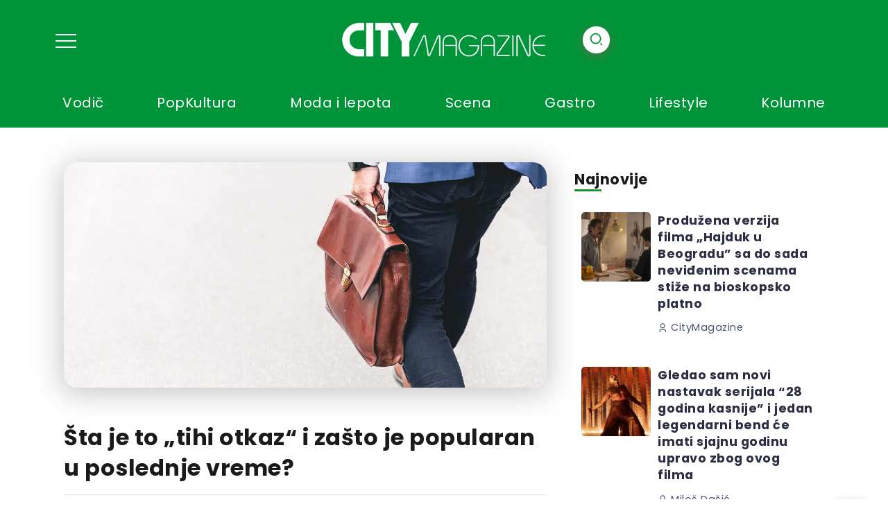

--- FILE ---
content_type: text/html; charset=UTF-8
request_url: https://citymagazine.danas.rs/lifestyle/zdravlje/psihologija/sta-je-to-tihi-otkaz-i-zasto-je-popularan-u-poslednje-vreme/
body_size: 64623
content:
<!DOCTYPE html><html lang="sr-RS" prefix="og: https://ogp.me/ns#"><head><script data-no-optimize="1">var litespeed_docref=sessionStorage.getItem("litespeed_docref");litespeed_docref&&(Object.defineProperty(document,"referrer",{get:function(){return litespeed_docref}}),sessionStorage.removeItem("litespeed_docref"));</script> <meta charset="UTF-8"><meta name="viewport" content="width=device-width, initial-scale=1"><link rel="profile" href="https://gmpg.org/xfn/11"> <script type="litespeed/javascript">window.dataLayer=window.dataLayer||[];function gtag(){dataLayer.push(arguments)}
gtag('consent','default',{ad_storage:"denied",analytics_storage:"denied",functionality_storage:"denied",personalization_storage:"denied",security_storage:"denied",ad_user_data:"denied",ad_personalization:"denied",'wait_for_update':1000})</script>  <script data-cfasync="false" data-pagespeed-no-defer>var gtm4wp_datalayer_name = "dataLayer";
	var dataLayer = dataLayer || [];</script> <title>Šta je to „tihi otkaz“ i zašto je popularan u poslednje vreme? | City Magazine</title><meta name="description" content="Da li ste čuli za pojam „tihog otkaza“ koji se u poslednje vreme pominje sve češće, a odnosi se na situacije na poslu u kojima pojedinac ne želi da"/><meta name="robots" content="follow, index, max-snippet:-1, max-video-preview:-1, max-image-preview:large"/><link rel="canonical" href="https://citymagazine.danas.rs/lifestyle/zdravlje/psihologija/sta-je-to-tihi-otkaz-i-zasto-je-popularan-u-poslednje-vreme/" /><meta property="og:locale" content="sr_RS" /><meta property="og:type" content="article" /><meta property="og:title" content="Šta je to „tihi otkaz“ i zašto je popularan u poslednje vreme?" /><meta property="og:description" content="Da li ste čuli za pojam „tihog otkaza“ koji se u poslednje vreme pominje sve češće, a odnosi se na situacije na poslu u kojima pojedinac ne želi da" /><meta property="og:url" content="https://citymagazine.danas.rs/lifestyle/zdravlje/psihologija/sta-je-to-tihi-otkaz-i-zasto-je-popularan-u-poslednje-vreme/" /><meta property="og:site_name" content="City Magazine" /><meta property="article:publisher" content="https://www.facebook.com/CityMagazineBelgrade" /><meta property="article:tag" content="mentalno zdravlje" /><meta property="article:tag" content="otkaz" /><meta property="article:tag" content="radni prostor" /><meta property="og:updated_time" content="2025-06-25T12:02:40+02:00" /><meta property="og:image" content="https://citymagazine.danas.rs/wp-content/uploads/2022/09/marten-bjork-6dW3xyQvcYE-unsplash.jpg" /><meta property="og:image:secure_url" content="https://citymagazine.danas.rs/wp-content/uploads/2022/09/marten-bjork-6dW3xyQvcYE-unsplash.jpg" /><meta property="og:image:width" content="1200" /><meta property="og:image:height" content="561" /><meta property="og:image:alt" content="Šta je to „tihi otkaz“ i zašto je popularan u poslednje vreme?" /><meta property="og:image:type" content="image/jpeg" /><meta property="article:published_time" content="2022-09-04T23:43:28+02:00" /><meta property="article:modified_time" content="2025-06-25T12:02:40+02:00" /><meta name="twitter:card" content="summary_large_image" /><meta name="twitter:title" content="Šta je to „tihi otkaz“ i zašto je popularan u poslednje vreme?" /><meta name="twitter:description" content="Da li ste čuli za pojam „tihog otkaza“ koji se u poslednje vreme pominje sve češće, a odnosi se na situacije na poslu u kojima pojedinac ne želi da" /><meta name="twitter:site" content="@citymagazine" /><meta name="twitter:creator" content="@citymagazine" /><meta name="twitter:image" content="https://citymagazine.danas.rs/wp-content/uploads/2022/09/marten-bjork-6dW3xyQvcYE-unsplash.jpg" /> <script type="application/ld+json" class="rank-math-schema">{"@context":"https://schema.org","@graph":[{"@type":"Organization","@id":"https://citymagazine.danas.rs/#organization","name":"City Magazine","url":"https://citymagazine.danas.rs","sameAs":["https://www.facebook.com/CityMagazineBelgrade","https://twitter.com/citymagazine","https://www.instagram.com/citymagazine_rs/?hl=sr","https://www.youtube.com/channel/UCLcyawo_6umm2xHpJzDw6cA"],"logo":{"@type":"ImageObject","@id":"https://citymagazine.danas.rs/#logo","url":"https://citymagazine.danas.rs/wp-content/uploads/2023/12/cm1.jpg","contentUrl":"https://citymagazine.danas.rs/wp-content/uploads/2023/12/cm1.jpg","caption":"City Magazine","inLanguage":"sr-RS","width":"112","height":"112"}},{"@type":"WebSite","@id":"https://citymagazine.danas.rs/#website","url":"https://citymagazine.danas.rs","name":"City Magazine","publisher":{"@id":"https://citymagazine.danas.rs/#organization"},"inLanguage":"sr-RS"},{"@type":"ImageObject","@id":"https://citymagazine.danas.rs/wp-content/uploads/2022/09/marten-bjork-6dW3xyQvcYE-unsplash.jpg","url":"https://citymagazine.danas.rs/wp-content/uploads/2022/09/marten-bjork-6dW3xyQvcYE-unsplash.jpg","width":"1200","height":"561","inLanguage":"sr-RS"},{"@type":"BreadcrumbList","@id":"https://citymagazine.danas.rs/lifestyle/zdravlje/psihologija/sta-je-to-tihi-otkaz-i-zasto-je-popularan-u-poslednje-vreme/#breadcrumb","itemListElement":[{"@type":"ListItem","position":"1","item":{"@id":"https://citymagazine.danas.rs","name":"Naslovna"}},{"@type":"ListItem","position":"2","item":{"@id":"https://citymagazine.danas.rs/lifestyle/","name":"Lifestyle"}},{"@type":"ListItem","position":"3","item":{"@id":"https://citymagazine.danas.rs/lifestyle-kategorije/zdravlje/","name":"Zdravlje"}},{"@type":"ListItem","position":"4","item":{"@id":"https://citymagazine.danas.rs/lifestyle-kategorije/zdravlje/psihologija/","name":"Psihologija"}},{"@type":"ListItem","position":"5","item":{"@id":"https://citymagazine.danas.rs/lifestyle/zdravlje/psihologija/sta-je-to-tihi-otkaz-i-zasto-je-popularan-u-poslednje-vreme/","name":"\u0160ta je to \u201etihi otkaz\u201c i za\u0161to je popularan u poslednje vreme?"}}]},{"@type":"WebPage","@id":"https://citymagazine.danas.rs/lifestyle/zdravlje/psihologija/sta-je-to-tihi-otkaz-i-zasto-je-popularan-u-poslednje-vreme/#webpage","url":"https://citymagazine.danas.rs/lifestyle/zdravlje/psihologija/sta-je-to-tihi-otkaz-i-zasto-je-popularan-u-poslednje-vreme/","name":"\u0160ta je to \u201etihi otkaz\u201c i za\u0161to je popularan u poslednje vreme? | City Magazine","datePublished":"2022-09-04T23:43:28+02:00","dateModified":"2025-06-25T12:02:40+02:00","isPartOf":{"@id":"https://citymagazine.danas.rs/#website"},"primaryImageOfPage":{"@id":"https://citymagazine.danas.rs/wp-content/uploads/2022/09/marten-bjork-6dW3xyQvcYE-unsplash.jpg"},"inLanguage":"sr-RS","breadcrumb":{"@id":"https://citymagazine.danas.rs/lifestyle/zdravlje/psihologija/sta-je-to-tihi-otkaz-i-zasto-je-popularan-u-poslednje-vreme/#breadcrumb"}},{"@type":"Person","@id":"https://citymagazine.danas.rs/author/city-magazine/","name":"CityMagazine","url":"https://citymagazine.danas.rs/author/city-magazine/","image":{"@type":"ImageObject","@id":"https://citymagazine.danas.rs/wp-content/litespeed/avatar/6ab480abdb594e2562716c2f0111cce7.jpg?ver=1768812562","url":"https://citymagazine.danas.rs/wp-content/litespeed/avatar/6ab480abdb594e2562716c2f0111cce7.jpg?ver=1768812562","caption":"CityMagazine","inLanguage":"sr-RS"},"worksFor":{"@id":"https://citymagazine.danas.rs/#organization"}},{"@type":"NewsArticle","headline":"\u0160ta je to \u201etihi otkaz\u201c i za\u0161to je popularan u poslednje vreme? | City Magazine","datePublished":"2022-09-04T23:43:28+02:00","dateModified":"2025-06-25T12:02:40+02:00","articleSection":"Psihologija, Zdravlje","author":{"@id":"https://citymagazine.danas.rs/author/city-magazine/","name":"CityMagazine"},"publisher":{"@id":"https://citymagazine.danas.rs/#organization"},"description":"Da li ste \u010duli za pojam \u201etihog otkaza\u201c koji se u poslednje vreme pominje sve \u010de\u0161\u0107e, a odnosi se na situacije na poslu u kojima pojedinac ne \u017eeli da","name":"\u0160ta je to \u201etihi otkaz\u201c i za\u0161to je popularan u poslednje vreme? | City Magazine","@id":"https://citymagazine.danas.rs/lifestyle/zdravlje/psihologija/sta-je-to-tihi-otkaz-i-zasto-je-popularan-u-poslednje-vreme/#richSnippet","isPartOf":{"@id":"https://citymagazine.danas.rs/lifestyle/zdravlje/psihologija/sta-je-to-tihi-otkaz-i-zasto-je-popularan-u-poslednje-vreme/#webpage"},"image":{"@id":"https://citymagazine.danas.rs/wp-content/uploads/2022/09/marten-bjork-6dW3xyQvcYE-unsplash.jpg"},"inLanguage":"sr-RS","mainEntityOfPage":{"@id":"https://citymagazine.danas.rs/lifestyle/zdravlje/psihologija/sta-je-to-tihi-otkaz-i-zasto-je-popularan-u-poslednje-vreme/#webpage"}}]}</script> <link rel='dns-prefetch' href='//fonts.googleapis.com' /><link rel='preconnect' href='https://fonts.gstatic.com' crossorigin /><link rel="alternate" type="application/rss+xml" title="City Magazine &raquo; dovod" href="https://citymagazine.danas.rs/feed/" /><link rel="alternate" type="application/rss+xml" title="City Magazine &raquo; dovod komentara" href="https://citymagazine.danas.rs/comments/feed/" /><link rel="alternate" type="text/calendar" title="City Magazine &raquo; iCal Feed" href="https://citymagazine.danas.rs/vodic/?ical=1" /><link rel="alternate" type="application/rss+xml" title="City Magazine &raquo; dovod komentara na Šta je to „tihi otkaz“ i zašto je popularan u poslednje vreme?" href="https://citymagazine.danas.rs/lifestyle/zdravlje/psihologija/sta-je-to-tihi-otkaz-i-zasto-je-popularan-u-poslednje-vreme/feed/" /><link rel="alternate" title="oEmbed (JSON)" type="application/json+oembed" href="https://citymagazine.danas.rs/wp-json/oembed/1.0/embed?url=https%3A%2F%2Fcitymagazine.danas.rs%2Flifestyle%2Fzdravlje%2Fpsihologija%2Fsta-je-to-tihi-otkaz-i-zasto-je-popularan-u-poslednje-vreme%2F" /><link rel="alternate" title="oEmbed (XML)" type="text/xml+oembed" href="https://citymagazine.danas.rs/wp-json/oembed/1.0/embed?url=https%3A%2F%2Fcitymagazine.danas.rs%2Flifestyle%2Fzdravlje%2Fpsihologija%2Fsta-je-to-tihi-otkaz-i-zasto-je-popularan-u-poslednje-vreme%2F&#038;format=xml" /><style id='wp-img-auto-sizes-contain-inline-css'>img:is([sizes=auto i],[sizes^="auto," i]){contain-intrinsic-size:3000px 1500px}
/*# sourceURL=wp-img-auto-sizes-contain-inline-css */</style><style id="litespeed-ccss">ul{box-sizing:border-box}:root{--wp--preset--font-size--normal:16px;--wp--preset--font-size--huge:42px}:root{--wp--preset--aspect-ratio--square:1;--wp--preset--aspect-ratio--4-3:4/3;--wp--preset--aspect-ratio--3-4:3/4;--wp--preset--aspect-ratio--3-2:3/2;--wp--preset--aspect-ratio--2-3:2/3;--wp--preset--aspect-ratio--16-9:16/9;--wp--preset--aspect-ratio--9-16:9/16;--wp--preset--color--black:#000000;--wp--preset--color--cyan-bluish-gray:#abb8c3;--wp--preset--color--white:#ffffff;--wp--preset--color--pale-pink:#f78da7;--wp--preset--color--vivid-red:#cf2e2e;--wp--preset--color--luminous-vivid-orange:#ff6900;--wp--preset--color--luminous-vivid-amber:#fcb900;--wp--preset--color--light-green-cyan:#7bdcb5;--wp--preset--color--vivid-green-cyan:#00d084;--wp--preset--color--pale-cyan-blue:#8ed1fc;--wp--preset--color--vivid-cyan-blue:#0693e3;--wp--preset--color--vivid-purple:#9b51e0;--wp--preset--gradient--vivid-cyan-blue-to-vivid-purple:linear-gradient(135deg,rgba(6,147,227,1) 0%,rgb(155,81,224) 100%);--wp--preset--gradient--light-green-cyan-to-vivid-green-cyan:linear-gradient(135deg,rgb(122,220,180) 0%,rgb(0,208,130) 100%);--wp--preset--gradient--luminous-vivid-amber-to-luminous-vivid-orange:linear-gradient(135deg,rgba(252,185,0,1) 0%,rgba(255,105,0,1) 100%);--wp--preset--gradient--luminous-vivid-orange-to-vivid-red:linear-gradient(135deg,rgba(255,105,0,1) 0%,rgb(207,46,46) 100%);--wp--preset--gradient--very-light-gray-to-cyan-bluish-gray:linear-gradient(135deg,rgb(238,238,238) 0%,rgb(169,184,195) 100%);--wp--preset--gradient--cool-to-warm-spectrum:linear-gradient(135deg,rgb(74,234,220) 0%,rgb(151,120,209) 20%,rgb(207,42,186) 40%,rgb(238,44,130) 60%,rgb(251,105,98) 80%,rgb(254,248,76) 100%);--wp--preset--gradient--blush-light-purple:linear-gradient(135deg,rgb(255,206,236) 0%,rgb(152,150,240) 100%);--wp--preset--gradient--blush-bordeaux:linear-gradient(135deg,rgb(254,205,165) 0%,rgb(254,45,45) 50%,rgb(107,0,62) 100%);--wp--preset--gradient--luminous-dusk:linear-gradient(135deg,rgb(255,203,112) 0%,rgb(199,81,192) 50%,rgb(65,88,208) 100%);--wp--preset--gradient--pale-ocean:linear-gradient(135deg,rgb(255,245,203) 0%,rgb(182,227,212) 50%,rgb(51,167,181) 100%);--wp--preset--gradient--electric-grass:linear-gradient(135deg,rgb(202,248,128) 0%,rgb(113,206,126) 100%);--wp--preset--gradient--midnight:linear-gradient(135deg,rgb(2,3,129) 0%,rgb(40,116,252) 100%);--wp--preset--font-size--small:13px;--wp--preset--font-size--medium:20px;--wp--preset--font-size--large:36px;--wp--preset--font-size--x-large:42px;--wp--preset--spacing--20:0.44rem;--wp--preset--spacing--30:0.67rem;--wp--preset--spacing--40:1rem;--wp--preset--spacing--50:1.5rem;--wp--preset--spacing--60:2.25rem;--wp--preset--spacing--70:3.38rem;--wp--preset--spacing--80:5.06rem;--wp--preset--shadow--natural:6px 6px 9px rgba(0, 0, 0, 0.2);--wp--preset--shadow--deep:12px 12px 50px rgba(0, 0, 0, 0.4);--wp--preset--shadow--sharp:6px 6px 0px rgba(0, 0, 0, 0.2);--wp--preset--shadow--outlined:6px 6px 0px -3px rgba(255, 255, 255, 1), 6px 6px rgba(0, 0, 0, 1);--wp--preset--shadow--crisp:6px 6px 0px rgba(0, 0, 0, 1)}:root{--tec-grid-gutter:48px;--tec-grid-gutter-negative:calc(var(--tec-grid-gutter)*-1);--tec-grid-gutter-half:calc(var(--tec-grid-gutter)/2);--tec-grid-gutter-half-negative:calc(var(--tec-grid-gutter-half)*-1);--tec-grid-gutter-small:42px;--tec-grid-gutter-small-negative:calc(var(--tec-grid-gutter-small)*-1);--tec-grid-gutter-small-half:calc(var(--tec-grid-gutter-small)/2);--tec-grid-gutter-small-half-negative:calc(var(--tec-grid-gutter-small-half)*-1);--tec-grid-gutter-page:42px;--tec-grid-gutter-page-small:19.5px;--tec-grid-width-default:1176px;--tec-grid-width-min:320px;--tec-grid-width:calc(var(--tec-grid-width-default) + var(--tec-grid-gutter-page)*2);--tec-grid-width-1-of-2:50%;--tec-grid-width-1-of-3:33.333%;--tec-grid-width-1-of-4:25%;--tec-grid-width-1-of-5:20%;--tec-grid-width-1-of-7:14.285%;--tec-grid-width-1-of-8:12.5%;--tec-grid-width-1-of-9:11.111%;--tec-spacer-0:4px;--tec-spacer-1:8px;--tec-spacer-2:12px;--tec-spacer-3:16px;--tec-spacer-4:20px;--tec-spacer-5:24px;--tec-spacer-6:28px;--tec-spacer-7:32px;--tec-spacer-8:40px;--tec-spacer-9:48px;--tec-spacer-10:56px;--tec-spacer-11:64px;--tec-spacer-12:80px;--tec-spacer-13:96px;--tec-spacer-14:160px;--tec-z-index-spinner-container:100;--tec-z-index-views-selector:30;--tec-z-index-dropdown:30;--tec-z-index-events-bar-button:20;--tec-z-index-search:10;--tec-z-index-filters:9;--tec-z-index-scroller:7;--tec-z-index-week-event-hover:5;--tec-z-index-map-event-hover:5;--tec-z-index-map-event-hover-actions:6;--tec-z-index-multiday-event:5;--tec-z-index-multiday-event-bar:2;--tec-color-text-primary:#141827;--tec-color-text-primary-light:#1418279e;--tec-color-text-secondary:#5d5d5d;--tec-color-text-disabled:#d5d5d5;--tec-color-text-events-title:var(--tec-color-text-primary);--tec-color-text-event-title:var(--tec-color-text-events-title);--tec-color-text-event-date:var(--tec-color-text-primary);--tec-color-text-secondary-event-date:var(--tec-color-text-secondary);--tec-color-icon-primary:#5d5d5d;--tec-color-icon-primary-alt:#757575;--tec-color-icon-secondary:#bababa;--tec-color-icon-active:#141827;--tec-color-icon-disabled:#d5d5d5;--tec-color-icon-focus:#334aff;--tec-color-icon-error:#da394d;--tec-color-event-icon:#141827;--tec-color-event-icon-hover:#334aff;--tec-color-accent-primary:#334aff;--tec-color-accent-primary-hover:#334affcc;--tec-color-accent-primary-active:#334affe6;--tec-color-accent-primary-background:#334aff12;--tec-color-accent-secondary:#141827;--tec-color-accent-secondary-hover:#141827cc;--tec-color-accent-secondary-active:#141827e6;--tec-color-accent-secondary-background:#14182712;--tec-color-button-primary:var(--tec-color-accent-primary);--tec-color-button-primary-hover:var(--tec-color-accent-primary-hover);--tec-color-button-primary-active:var(--tec-color-accent-primary-active);--tec-color-button-primary-background:var(--tec-color-accent-primary-background);--tec-color-button-secondary:var(--tec-color-accent-secondary);--tec-color-button-secondary-hover:var(--tec-color-accent-secondary-hover);--tec-color-button-secondary-active:var(--tec-color-accent-secondary-active);--tec-color-button-secondary-background:var(--tec-color-accent-secondary-background);--tec-color-link-primary:var(--tec-color-text-primary);--tec-color-link-accent:var(--tec-color-accent-primary);--tec-color-link-accent-hover:#334affcc;--tec-color-border-default:#d5d5d5;--tec-color-border-secondary:#e4e4e4;--tec-color-border-tertiary:#7d7d7d;--tec-color-border-hover:#5d5d5d;--tec-color-border-active:#141827;--tec-color-background:#fff;--tec-color-background-events:#0000;--tec-color-background-transparent:#fff9;--tec-color-background-secondary:#f7f6f6;--tec-color-background-messages:#14182712;--tec-color-background-secondary-hover:#f0eeee;--tec-color-background-error:#da394d14;--tec-color-box-shadow:rgba(#000,0.14);--tec-color-box-shadow-secondary:rgba(#000,0.1);--tec-color-scroll-track:rgba(#000,0.25);--tec-color-scroll-bar:rgba(#000,0.5);--tec-color-background-primary-multiday:#334aff3d;--tec-color-background-primary-multiday-hover:#334aff57;--tec-color-background-secondary-multiday:#1418273d;--tec-color-background-secondary-multiday-hover:#14182757;--tec-color-accent-primary-week-event:#334aff1a;--tec-color-accent-primary-week-event-hover:#334aff33;--tec-color-accent-primary-week-event-featured:#334aff0a;--tec-color-accent-primary-week-event-featured-hover:#334aff24;--tec-color-background-secondary-datepicker:var(--tec-color-background-secondary);--tec-color-accent-primary-background-datepicker:var(--tec-color-accent-primary-background)}:root{--tec-grid-gutter:48px;--tec-grid-gutter-negative:calc(var(--tec-grid-gutter)*-1);--tec-grid-gutter-half:calc(var(--tec-grid-gutter)/2);--tec-grid-gutter-half-negative:calc(var(--tec-grid-gutter-half)*-1);--tec-grid-gutter-small:42px;--tec-grid-gutter-small-negative:calc(var(--tec-grid-gutter-small)*-1);--tec-grid-gutter-small-half:calc(var(--tec-grid-gutter-small)/2);--tec-grid-gutter-small-half-negative:calc(var(--tec-grid-gutter-small-half)*-1);--tec-grid-gutter-page:42px;--tec-grid-gutter-page-small:19.5px;--tec-grid-width-default:1176px;--tec-grid-width-min:320px;--tec-grid-width:calc(var(--tec-grid-width-default) + var(--tec-grid-gutter-page)*2);--tec-grid-width-1-of-2:50%;--tec-grid-width-1-of-3:33.333%;--tec-grid-width-1-of-4:25%;--tec-grid-width-1-of-5:20%;--tec-grid-width-1-of-7:14.285%;--tec-grid-width-1-of-8:12.5%;--tec-grid-width-1-of-9:11.111%;--tec-spacer-0:4px;--tec-spacer-1:8px;--tec-spacer-2:12px;--tec-spacer-3:16px;--tec-spacer-4:20px;--tec-spacer-5:24px;--tec-spacer-6:28px;--tec-spacer-7:32px;--tec-spacer-8:40px;--tec-spacer-9:48px;--tec-spacer-10:56px;--tec-spacer-11:64px;--tec-spacer-12:80px;--tec-spacer-13:96px;--tec-spacer-14:160px;--tec-z-index-spinner-container:100;--tec-z-index-views-selector:30;--tec-z-index-dropdown:30;--tec-z-index-events-bar-button:20;--tec-z-index-search:10;--tec-z-index-filters:9;--tec-z-index-scroller:7;--tec-z-index-week-event-hover:5;--tec-z-index-map-event-hover:5;--tec-z-index-map-event-hover-actions:6;--tec-z-index-multiday-event:5;--tec-z-index-multiday-event-bar:2;--tec-color-text-primary:#141827;--tec-color-text-primary-light:#1418279e;--tec-color-text-secondary:#5d5d5d;--tec-color-text-disabled:#d5d5d5;--tec-color-text-events-title:var(--tec-color-text-primary);--tec-color-text-event-title:var(--tec-color-text-events-title);--tec-color-text-event-date:var(--tec-color-text-primary);--tec-color-text-secondary-event-date:var(--tec-color-text-secondary);--tec-color-icon-primary:#5d5d5d;--tec-color-icon-primary-alt:#757575;--tec-color-icon-secondary:#bababa;--tec-color-icon-active:#141827;--tec-color-icon-disabled:#d5d5d5;--tec-color-icon-focus:#334aff;--tec-color-icon-error:#da394d;--tec-color-event-icon:#141827;--tec-color-event-icon-hover:#334aff;--tec-color-accent-primary:#334aff;--tec-color-accent-primary-hover:#334affcc;--tec-color-accent-primary-active:#334affe6;--tec-color-accent-primary-background:#334aff12;--tec-color-accent-secondary:#141827;--tec-color-accent-secondary-hover:#141827cc;--tec-color-accent-secondary-active:#141827e6;--tec-color-accent-secondary-background:#14182712;--tec-color-button-primary:var(--tec-color-accent-primary);--tec-color-button-primary-hover:var(--tec-color-accent-primary-hover);--tec-color-button-primary-active:var(--tec-color-accent-primary-active);--tec-color-button-primary-background:var(--tec-color-accent-primary-background);--tec-color-button-secondary:var(--tec-color-accent-secondary);--tec-color-button-secondary-hover:var(--tec-color-accent-secondary-hover);--tec-color-button-secondary-active:var(--tec-color-accent-secondary-active);--tec-color-button-secondary-background:var(--tec-color-accent-secondary-background);--tec-color-link-primary:var(--tec-color-text-primary);--tec-color-link-accent:var(--tec-color-accent-primary);--tec-color-link-accent-hover:#334affcc;--tec-color-border-default:#d5d5d5;--tec-color-border-secondary:#e4e4e4;--tec-color-border-tertiary:#7d7d7d;--tec-color-border-hover:#5d5d5d;--tec-color-border-active:#141827;--tec-color-background:#fff;--tec-color-background-events:#0000;--tec-color-background-transparent:#fff9;--tec-color-background-secondary:#f7f6f6;--tec-color-background-messages:#14182712;--tec-color-background-secondary-hover:#f0eeee;--tec-color-background-error:#da394d14;--tec-color-box-shadow:rgba(#000,0.14);--tec-color-box-shadow-secondary:rgba(#000,0.1);--tec-color-scroll-track:rgba(#000,0.25);--tec-color-scroll-bar:rgba(#000,0.5);--tec-color-background-primary-multiday:#334aff3d;--tec-color-background-primary-multiday-hover:#334aff57;--tec-color-background-secondary-multiday:#1418273d;--tec-color-background-secondary-multiday-hover:#14182757;--tec-color-accent-primary-week-event:#334aff1a;--tec-color-accent-primary-week-event-hover:#334aff33;--tec-color-accent-primary-week-event-featured:#334aff0a;--tec-color-accent-primary-week-event-featured-hover:#334aff24;--tec-color-background-secondary-datepicker:var(--tec-color-background-secondary);--tec-color-accent-primary-background-datepicker:var(--tec-color-accent-primary-background);--tec-border-radius-default:4px;--tec-border-width-week-event:2px;--tec-box-shadow-default:0 2px 5px 0 var(--tec-color-box-shadow);--tec-box-shadow-tooltip:0 2px 12px 0 var(--tec-color-box-shadow);--tec-box-shadow-card:0 1px 6px 2px var(--tec-color-box-shadow);--tec-box-shadow-multiday:16px 6px 6px -2px var(--tec-color-box-shadow-secondary);--tec-form-color-background:var(--tec-color-background);--tec-form-color-border-default:var(--tec-color-text-primary);--tec-form-color-border-active:var(--tec-color-accent-secondary);--tec-form-color-border-secondary:var(--tec-color-border-tertiary);--tec-form-color-accent-primary:var(--tec-color-accent-primary);--tec-form-box-shadow-default:var(--tec-box-shadow-default);--tec-opacity-background:0.07;--tec-opacity-select-highlighted:0.3;--tec-opacity-icon-hover:0.8;--tec-opacity-icon-active:0.9;--tec-opacity-default:1;--tec-font-family-sans-serif:"Helvetica Neue",Helvetica,-apple-system,BlinkMacSystemFont,Roboto,Arial,sans-serif;--tec-font-weight-regular:400;--tec-font-weight-bold:700;--tec-font-size-0:11px;--tec-font-size-1:12px;--tec-font-size-2:14px;--tec-font-size-3:16px;--tec-font-size-4:18px;--tec-font-size-5:20px;--tec-font-size-6:22px;--tec-font-size-7:24px;--tec-font-size-8:28px;--tec-font-size-9:32px;--tec-font-size-10:42px;--tec-line-height-0:1.38;--tec-line-height-1:1.42;--tec-line-height-2:1.5;--tec-line-height-3:1.62}html,body,div,span,h1,h3,h4,h5,p,a,img,i,ul,li,form,label,article,aside,header,nav,section{margin:0;padding:0;border:0;outline:0;font:inherit;vertical-align:baseline;font-family:inherit;font-size:100%;font-style:inherit;font-weight:inherit}article,aside,header,nav,section{display:block}html{-webkit-text-size-adjust:100%;-ms-text-size-adjust:100%}a img{border:0}img{max-width:100%;height:auto}:root{--accent-color:#ff2c54;--accent-color-alt:#fff;--second-color:#5960ff;--second-color-alt:#fff}html{overflow-x:hidden}body{text-rendering:optimizeLegibility}*,*:before,*:after{box-sizing:border-box}img{height:auto;max-width:100%;vertical-align:middle}ul{padding:0 0 0 20px;margin:0 0 20px 0}ul{list-style:disc}button,input{line-height:normal}button,input{font-size:100%;line-height:inherit;vertical-align:baseline}input{font-size:1rem;max-width:100%;background-image:-webkit-linear-gradient(#fff0,#fff0)}button{line-height:1;-webkit-appearance:button;border:0;outline:0}button::-moz-focus-inner,input::-moz-focus-inner{border:0;padding:0}input:-webkit-autofill{-webkit-box-shadow:0 0 0 1000px #e9e9e9 inset}input[type="text"],input[type="email"]{font-family:inherit;line-height:1.6;background:#F0F2F5;font-size:.9rem;font-weight:300;min-width:150px;padding:10px 20px;border-radius:3px;border:1px solid #F0F2F5;letter-spacing:.5px;text-shadow:none;box-shadow:none;box-sizing:border-box;color:#4f535e}button{font-family:inherit;line-height:1.6;font-weight:300;color:var(--second-color-alt);background-color:var(--second-color);padding:9px 26px;border-radius:3px;display:inline-block;font-size:.9rem;letter-spacing:1px;-webkit-appearance:none;white-space:nowrap}::placeholder{color:rgb(33 37 41/.5);opacity:1}:-ms-input-placeholder{color:rgb(33 37 41/.5)}::-ms-input-placeholder{color:rgb(33 37 41/.5)}a{color:var(--accent-color);outline:0;text-decoration:none}li a{color:inherit}html{font-size:16px;line-height:1.8;scroll-behavior:smooth}body{font-family:Poppins,sans-serif;line-height:1.8;color:#4b546e;background:#fff;letter-spacing:.5px}h1,h3,h4,h5{font-family:inherit;margin-bottom:1rem;margin-top:0;font-weight:700;color:#191a1b;line-height:1.4}p{margin:0 0 1rem}h1{font-size:2rem}h3{font-size:1.45rem}h4{font-size:1.3rem}h5{font-size:1.1rem}@media screen and (max-width:1024px){h1{font-size:1.7rem}h3{font-size:1.3rem}h4{font-size:1.2rem}h5{font-size:1.1rem}}.container{max-width:1140px;padding-right:0;padding-left:0}.page-content-wrapper{display:flex;flex-wrap:wrap}.page-content-wrapper>.content-container{flex:0 0 auto;width:100%;max-width:100%;padding-left:10px;padding-right:10px}.page-content-wrapper>.sidebar-container{flex:0 0 auto;width:380px;max-width:100%;margin-bottom:30px}.page-content-wrapper.sidebar-right{justify-content:left}.page-content-wrapper.sidebar-right>.content-container{width:calc(100% - 380px);padding-right:30px}@media screen and (max-width:1024px){.page-content-wrapper>*{width:100%!important}.page-content-wrapper>.content-container{padding-left:10px!important;padding-right:10px!important;order:0!important}}.title-animation-underline{background-image:linear-gradient(90deg,currentColor,currentColor);background-repeat:no-repeat;background-size:0% 2px;display:inline;padding:2px 0}.title-animation-underline{background-position:0%bottom}.rivax-position-cover{position:absolute;top:0;bottom:0;left:0;right:0}.rivax-z-index-10{z-index:10}#cancel-comment-reply-link{margin-left:10px}.single-hero-inside:not(:empty),.single-hero-outside{margin-bottom:50px}.post-reading-progress-indicator{position:fixed;top:0;left:0;right:0;height:3px;z-index:99999}.post-reading-progress-indicator span{background:var(--accent-color);height:100%;width:0;display:block;box-shadow:0 2px 6px #30323c26}.single-hero-title-1{position:relative}.single-hero-title-1 .title{font-size:2rem;border-bottom:1px solid #dfe1ea;margin:0 0 1rem;padding:0 0 1rem;word-wrap:break-word}@media screen and (max-width:1024px){.single-hero-title-1 .title{font-size:1.7rem}}.single-hero-layout-1 .image-container.before-meta{margin-bottom:50px}.single-hero-layout-1 .image-container img{width:100%;display:block}.single-hero-layout-1 .image-container.shadow img{box-shadow:0 5px 40px 5px #2b2c3040}.single-fixed-next-prev-posts .fixed-post{position:fixed;z-index:99;top:50%;height:200px}.single-fixed-next-prev-posts .next-post{right:0}.single-fixed-next-prev-posts .prev-post{left:0}.single-fixed-next-prev-posts .post-label{position:absolute;top:0;bottom:0;writing-mode:tb-rl;text-align:center;background:#f2f4f5;padding:4px;z-index:99}.single-fixed-next-prev-posts .next-post .post-label{right:0}.single-fixed-next-prev-posts .prev-post .post-label{left:0}.single-fixed-next-prev-posts .next-post .post-label .icon{margin-top:5px}.single-fixed-next-prev-posts .prev-post .post-label .icon{margin-bottom:5px}.single-fixed-next-prev-posts .post-wrapper{position:absolute;top:0;height:100%;width:380px;background:#fff;box-shadow:0 4px 30px 2px #33353c2b;border-radius:6px;padding:25px;display:flex;align-items:center}.single-fixed-next-prev-posts .next-post .post-wrapper{right:-400px;padding-right:60px;text-align:left}.single-fixed-next-prev-posts .prev-post .post-wrapper{left:-400px;padding-left:60px;text-align:right}.single-fixed-next-prev-posts .post-wrapper .image{flex-shrink:0}.single-fixed-next-prev-posts .next-post .post-wrapper .image img{margin-right:20px}.single-fixed-next-prev-posts .prev-post .post-wrapper .image img{margin-left:20px}.single-fixed-next-prev-posts .post-wrapper .image img{border-radius:6px;width:85px}.single-fixed-next-prev-posts .date{font-size:.8rem;color:#000}.single-fixed-next-prev-posts .title{font-size:1rem;line-height:1.6;margin:0}.single-fixed-next-prev-posts .title a{color:#000;word-break:break-word}.offcanvas-opener{display:inline-block;vertical-align:middle;width:30px;height:20px;position:relative;text-align:left;box-sizing:content-box!important}.offcanvas-opener .hamburger{display:flex;flex-direction:column;justify-content:space-between;height:100%}.offcanvas-opener .hamburger span{display:block;width:100%;height:2px;overflow:hidden;position:relative}.offcanvas-opener .hamburger span:before,.offcanvas-opener .hamburger span:after{content:"";position:absolute;width:100%;height:100%;background-color:#0f0f0f;transform:translateX(-200%)}.offcanvas-opener .hamburger span:after{transform:translateX(0)}.popup-search-opener-wrapper{display:flex}.popup-search-opener{display:block;line-height:1;font-size:22px}.popup-search-opener i{display:block;line-height:1}.popup-search-closer{display:inline-block;position:absolute;width:30px;height:30px;right:50px;top:25px;color:#313238}.popup-search-closer::before,.popup-search-closer::after{content:"";position:absolute;left:0;top:50%;width:100%;height:1px;background:currentColor;transform:rotate(45deg)}.popup-search-closer::after{transform:rotate(-45deg)}.popup-search::before{content:"";position:fixed;top:0;left:0;height:100vh;width:100vw;background:#1d1f2bd6;z-index:99999;opacity:0;visibility:hidden;-webkit-backdrop-filter:blur(6px);backdrop-filter:blur(6px)}.popup-search .popup-search-container{position:fixed;top:0;left:0;width:100vw;height:50vh;padding:20px;z-index:99999;background:#fff;transform:translateY(-110%)}.popup-search-content{display:flex;flex-direction:column;height:100%;justify-content:center;align-items:center}.popup-search-title-wrapper h3{color:#c9ccda;font-weight:300}.popup-search-form-wrapper{width:100%;max-width:700px;text-align:center;position:relative}.popup-search-form .search-field{width:100%;margin:0}.popup-search-form .submit{position:absolute;right:20px;top:50%;transform:translateY(-50%);background:none;color:#c9ccda;padding:0;margin:0;font-size:28px;line-height:1}.popup-search-form .submit i{display:block}.rivax-header-nav{display:flex;flex-wrap:wrap}.rivax-header-nav li.menu-item{position:relative;line-height:3}.rivax-header-nav-wrapper ul{padding:0;margin:0;list-style:none;position:relative}.rivax-header-nav>li.menu-item>a{padding:0 .5em;margin:0 7px}.rivax-header-nav>li.menu-item:first-of-type>a{margin-left:0}.rivax-header-nav>li.menu-item:last-of-type>a{margin-right:0}.rivax-header-nav li.menu-item>a{color:#454955;position:relative;display:inline-block;line-height:2}.rivax-header-nav-wrapper.hover-style-1>ul>li.menu-item>a::before{content:"";position:absolute;bottom:0;left:0;height:2px;width:100%;background:var(--accent-color);transform:scaleX(0)}.header-vertical-nav ul{padding:0;margin:0;list-style:none}.header-vertical-nav li a{color:#454d63;line-height:2.6;display:block;position:relative}#site-header{position:relative;z-index:999}#site-header::before{content:"";position:absolute;left:0;width:100%;top:0;height:100%}#site-sticky-header{position:fixed;left:0;z-index:998;width:100%;top:-200px}#site-sticky-header::before{content:"";position:absolute;left:0;width:100%;top:0;height:100%}.offcanvas-wrapper::before{content:"";position:fixed;top:0;left:0;height:100vh;width:100%;background:#1d1f2bd6;z-index:99999;opacity:0;visibility:hidden;-webkit-backdrop-filter:blur(6px);backdrop-filter:blur(6px)}.offcanvas-wrapper .offcanvas-container{position:fixed;top:0;width:450px;max-width:100%;height:100vh;padding:10px;overflow-y:auto;z-index:99999;background:#fff}.offcanvas-wrapper.position-left .offcanvas-container{left:0;transform:translateX(-100%)}.offcanvas-closer{display:inline-block;position:absolute;width:30px;height:30px;right:15px;top:15px;z-index:9999}.offcanvas-closer::before,.offcanvas-closer::after{content:"";position:absolute;left:0;top:50%;width:100%;height:1px;background:#313238;transform:rotate(45deg)}.offcanvas-closer::after{transform:rotate(-45deg)}.rivax-divider-heading{display:flex;flex-wrap:nowrap;gap:5px;position:relative;--divider-color:var(--accent-color);--divider-color-2:#a7a7b0}.rivax-divider-heading .divider-1{order:1}.rivax-divider-heading .divider-2{order:5}.rivax-divider-heading .divider-3{order:15}.rivax-divider-heading .divider-4{order:20}.rivax-divider-heading .title{margin:0;padding:0;order:10;flex-shrink:0;position:relative}.rivax-divider-heading .title .title-inner{display:inline-flex;position:relative;z-index:10;gap:8px}.rivax-divider-heading.divider-style-1{flex-wrap:wrap}.rivax-divider-heading.divider-style-1 .title{width:100%}.rivax-divider-heading.divider-style-1 .divider-1{order:11}.rivax-divider-heading.divider-style-1 .divider-2{order:12}.rivax-divider-heading.divider-style-1 .divider{background:var(--divider-color);width:3px;height:3px;border-radius:50px}.rivax-divider-heading.divider-style-1 .divider-1{width:30px}.rivax-posts-wrapper.layout-grid{display:grid;grid-template-columns:repeat(2,1fr);grid-auto-rows:1fr;row-gap:20px;column-gap:20px}.rivax-posts-wrapper .post-item{display:flex;flex-wrap:wrap}.rivax-post-elastic-widget .post-wrapper{position:relative;display:flex;align-items:center;padding:10px;border-radius:8px;border:1px solid #e8ecf3;width:100%}.rivax-post-elastic-widget .post-wrapper .image-wrapper{flex-shrink:0;width:150px;height:150px;border-radius:5px;display:flex;position:relative;overflow:hidden}.rivax-post-elastic-widget .post-wrapper .image-wrapper img{width:100%;height:100%;object-fit:cover}.rivax-post-elastic-widget .post-wrapper .content-wrapper{width:100%;padding:10px;position:relative;z-index:10}.rivax-post-elastic-widget .post-wrapper .title{margin:10px 0;word-wrap:break-word}.rivax-post-elastic-widget .post-wrapper .title a{color:#2b2d42;word-break:break-word}.rivax-post-elastic-widget .post-wrapper .meta-wrapper{display:flex;flex-wrap:wrap;align-items:center;font-size:.9rem;text-transform:capitalize}.rivax-post-elastic-widget .post-wrapper .meta-wrapper i{vertical-align:middle}.rivax-post-elastic-widget .post-wrapper .author-wrapper{margin-right:10px}.rivax-post-elastic-widget .post-wrapper .author-wrapper a{color:inherit;vertical-align:middle}:root{--accent-color:#188F29}:root{--accent-color-alt:#188F29}body{font-family:Poppins,sans-serif}.post-featured-image-caption{text-align:center;margin-top:16px;font-size:14px}.post-wrapper .image-wrapper{border-radius:5px}.single-hero-layout-1 .image-container img{border-radius:20px}.banner{text-align:center;margin:32px 0}.banner *{margin:auto}.sidebar-container-inner{height:100%;display:flex;flex-direction:column}button{background-color:#01943a}.rivax-posts-wrapper.layout-grid .post-wrapper{border:none;padding-top:0!important;padding-bottom:0!important;align-items:flex-start}.rivax-posts-wrapper.layout-grid .post-wrapper .content-wrapper{padding-top:0}.rivax-posts-wrapper.layout-grid .post-wrapper .content-wrapper .title{margin-top:0}[class^="ri-"]{display:inline-block}[class^="ri-"]:before{font-family:"rivax-icon"!important;font-style:normal!important;font-weight:normal!important;font-variant:normal!important;text-transform:none!important;speak:none;line-height:1;display:block;-webkit-font-smoothing:antialiased;-moz-osx-font-smoothing:grayscale}.ri-arrow-down-line:before{content:""}.ri-arrow-up-line:before{content:""}.ri-search-2-line:before{content:""}.ri-user-3-line:before{content:""}.container{width:100%;padding-right:var(--bs-gutter-x,.75rem);padding-left:var(--bs-gutter-x,.75rem);margin-right:auto;margin-left:auto}@media (min-width:576px){.container{max-width:540px}}@media (min-width:768px){.container{max-width:720px}}@media (min-width:992px){.container{max-width:960px}}@media (min-width:1200px){.container{max-width:1140px}}@media (min-width:1400px){.container{max-width:1320px}}:root{--direction-multiplier:1}.elementor-screen-only{height:1px;margin:-1px;overflow:hidden;padding:0;position:absolute;top:-10000em;width:1px;clip:rect(0,0,0,0);border:0}.elementor *,.elementor :after,.elementor :before{box-sizing:border-box}.elementor a{box-shadow:none;text-decoration:none}.elementor img{border:none;border-radius:0;box-shadow:none;height:auto;max-width:100%}.elementor-element{--flex-direction:initial;--flex-wrap:initial;--justify-content:initial;--align-items:initial;--align-content:initial;--gap:initial;--flex-basis:initial;--flex-grow:initial;--flex-shrink:initial;--order:initial;--align-self:initial;align-self:var(--align-self);flex-basis:var(--flex-basis);flex-grow:var(--flex-grow);flex-shrink:var(--flex-shrink);order:var(--order)}.elementor-element:where(.e-con-full,.elementor-widget){align-content:var(--align-content);align-items:var(--align-items);flex-direction:var(--flex-direction);flex-wrap:var(--flex-wrap);gap:var(--row-gap) var(--column-gap);justify-content:var(--justify-content)}:root{--page-title-display:block}.elementor-section{position:relative}.elementor-section .elementor-container{display:flex;margin-left:auto;margin-right:auto;position:relative}@media (max-width:1024px){.elementor-section .elementor-container{flex-wrap:wrap}}.elementor-section.elementor-section-boxed>.elementor-container{max-width:1140px}.elementor-widget-wrap{align-content:flex-start;flex-wrap:wrap;position:relative;width:100%}.elementor:not(.elementor-bc-flex-widget) .elementor-widget-wrap{display:flex}.elementor-widget-wrap>.elementor-element{width:100%}.elementor-widget{position:relative}.elementor-widget:not(:last-child){margin-bottom:var(--kit-widget-spacing,20px)}.elementor-column{display:flex;min-height:1px;position:relative}.elementor-column-gap-default>.elementor-column>.elementor-element-populated{padding:10px}@media (min-width:768px){.elementor-column.elementor-col-33{width:33.333%}.elementor-column.elementor-col-66{width:66.666%}.elementor-column.elementor-col-100{width:100%}}@media (max-width:767px){.elementor-column{width:100%}}.elementor-grid{display:grid;grid-column-gap:var(--grid-column-gap);grid-row-gap:var(--grid-row-gap)}.elementor-grid .elementor-grid-item{min-width:0}.elementor-grid-0 .elementor-grid{display:inline-block;margin-bottom:calc(-1*var(--grid-row-gap));width:100%;word-spacing:var(--grid-column-gap)}.elementor-grid-0 .elementor-grid .elementor-grid-item{display:inline-block;margin-bottom:var(--grid-row-gap);word-break:break-word}@media (prefers-reduced-motion:no-preference){html{scroll-behavior:smooth}}.elementor-icon{color:#69727d;display:inline-block;font-size:50px;line-height:1;text-align:center}.elementor-icon i{display:block;height:1em;position:relative;width:1em}.elementor-icon i:before{left:50%;position:absolute;transform:translateX(-50%)}.elementor-shape-rounded .elementor-icon{border-radius:10%}@media (max-width:767px){.elementor .elementor-hidden-mobile{display:none}}@media (min-width:768px) and (max-width:1024px){.elementor .elementor-hidden-tablet{display:none}}.elementor-kit-451602{--e-global-color-primary:#6EC1E4;--e-global-color-secondary:#54595F;--e-global-color-text:#7A7A7A;--e-global-color-accent:#61CE70;--e-global-typography-primary-font-family:"Roboto";--e-global-typography-primary-font-weight:600;--e-global-typography-secondary-font-family:"Roboto Slab";--e-global-typography-secondary-font-weight:400;--e-global-typography-text-font-family:"Roboto";--e-global-typography-text-font-weight:400;--e-global-typography-accent-font-family:"Roboto";--e-global-typography-accent-font-weight:500}.elementor-section.elementor-section-boxed>.elementor-container{max-width:1140px}.elementor-widget:not(:last-child){margin-block-end:20px}.elementor-element{--widgets-spacing:20px 20px;--widgets-spacing-row:20px;--widgets-spacing-column:20px}@media (max-width:1024px){.elementor-section.elementor-section-boxed>.elementor-container{max-width:1024px}}@media (max-width:767px){.elementor-section.elementor-section-boxed>.elementor-container{max-width:767px}}.elementor-451653 .elementor-element.elementor-element-360e4eca .rivax-divider-heading{justify-content:left;text-align:left}.elementor-451653 .elementor-element.elementor-element-360e4eca>.elementor-widget-container{margin:0 0 10px 0}.elementor-451653 .elementor-element.elementor-element-13740ae8 .rivax-posts-wrapper.layout-grid{grid-template-columns:repeat(1,1fr);column-gap:20px;row-gap:20px}.elementor-451653 .elementor-element.elementor-element-13740ae8 .post-wrapper{flex-direction:row}.elementor-451653 .elementor-element.elementor-element-13740ae8 .content-wrapper{text-align:left}.elementor-451653 .elementor-element.elementor-element-13740ae8 .meta-wrapper{justify-content:left}.elementor-451653 .elementor-element.elementor-element-13740ae8 .post-wrapper .content-wrapper{padding:0 0 0 10px}.elementor-451653 .elementor-element.elementor-element-13740ae8 .image-wrapper{width:100px;height:100px}@media (max-width:1024px){.elementor-451653 .elementor-element.elementor-element-13740ae8 .rivax-posts-wrapper.layout-grid{grid-template-columns:repeat(1,1fr)}}@media (max-width:767px){.elementor-451653 .elementor-element.elementor-element-13740ae8 .rivax-posts-wrapper.layout-grid{grid-template-columns:repeat(1,1fr)}}.elementor-451636 .elementor-element.elementor-element-60c2a45c>.elementor-container>.elementor-column>.elementor-widget-wrap{align-content:center;align-items:center}.elementor-451636 .elementor-element.elementor-element-60c2a45c:not(.elementor-motion-effects-element-type-background){background-color:#00943A}.elementor-451636 .elementor-element.elementor-element-60c2a45c{padding:20px 0 20px 0}.elementor-451636 .elementor-element.elementor-element-55674858 .offcanvas-opener-wrapper{text-align:left}.elementor-451636 .elementor-element.elementor-element-55674858 .offcanvas-wrapper .offcanvas-container{width:450px}.elementor-451636 .elementor-element.elementor-element-55674858 .offcanvas-closer::before,.elementor-451636 .elementor-element.elementor-element-55674858 .offcanvas-closer::after{background-color:#020101}.elementor-451636 .elementor-element.elementor-element-55674858 .offcanvas-opener .hamburger span:before,.elementor-451636 .elementor-element.elementor-element-55674858 .offcanvas-opener .hamburger span:after{background-color:#FFF}.elementor-451636 .elementor-element.elementor-element-2558bf05{text-align:center}.elementor-451636 .elementor-element.elementor-element-2558bf05 .rivax-logo-image img{width:300px}.elementor-451636 .elementor-element.elementor-element-9b44e24 .popup-search-opener-wrapper{justify-content:right}.elementor-451636 .elementor-element.elementor-element-9b44e24 .popup-search-opener{padding:9px 9px 9px 9px;font-size:21px}.elementor-451636 .elementor-element.elementor-element-9b44e24 .popup-search-opener{border-radius:50px 50px 50px 50px;box-shadow:0 4px 15px 0 rgba(255,44.000000000000014,83.99999999999987,.33)}.elementor-451636 .elementor-element.elementor-element-9b44e24 .popup-search-opener{background-color:#FFF;color:#00943A}.elementor-451636 .elementor-element.elementor-element-2d9053d:not(.elementor-motion-effects-element-type-background){background-color:#00943A}.elementor-451636 .elementor-element.elementor-element-4afe6954 .rivax-header-nav{justify-content:center}.elementor-451636 .elementor-element.elementor-element-4afe6954 .rivax-header-nav>li.menu-item>a{font-size:20px}.elementor-451636 .elementor-element.elementor-element-4afe6954 .rivax-header-nav li.menu-item>a{color:#FFF}.elementor-451636 .elementor-element.elementor-element-4afe6954 .rivax-header-nav>li.menu-item>a::before{background:#FFF}@media (max-width:1024px){.elementor-451636 .elementor-element.elementor-element-60c2a45c{padding:0 0 0 0}.elementor-451636 .elementor-element.elementor-element-2558bf05 .rivax-logo-image img{width:250px}}@media (max-width:767px){.elementor-451636 .elementor-element.elementor-element-3ccce37b{width:20%}.elementor-451636 .elementor-element.elementor-element-2fdf3e9f{width:60%}.elementor-451636 .elementor-element.elementor-element-2558bf05 .rivax-logo-image img{width:150px}.elementor-451636 .elementor-element.elementor-element-69f85cef{width:20%}}.elementor-451636 .elementor-element.elementor-element-4afe6954 ul.rivax-header-nav{justify-content:space-between!important}.elementor-451642 .elementor-element.elementor-element-7e94dab6>.elementor-container>.elementor-column>.elementor-widget-wrap{align-content:center;align-items:center}.elementor-451642 .elementor-element.elementor-element-7e94dab6:not(.elementor-motion-effects-element-type-background){background-color:#00943A}.elementor-451642 .elementor-element.elementor-element-7e94dab6{box-shadow:0 6px 50px 0 rgb(55 56 64/.14901960784313725)}.elementor-451642 .elementor-element.elementor-element-1053f174{text-align:left}.elementor-451642 .elementor-element.elementor-element-1053f174 .rivax-logo-image img{width:150px}.elementor-451642 .elementor-element.elementor-element-1637db03 .rivax-header-nav li.menu-item>a{color:#FFF}@media (min-width:768px){.elementor-451642 .elementor-element.elementor-element-10c76d6b{width:20%}.elementor-451642 .elementor-element.elementor-element-f7e2db{width:79.666%}}.fab{-moz-osx-font-smoothing:grayscale;-webkit-font-smoothing:antialiased;display:inline-block;font-style:normal;font-variant:normal;text-rendering:auto;line-height:1}.fa-facebook:before{content:""}.fa-instagram:before{content:""}.fa-twitter:before{content:""}.fa-youtube:before{content:""}.fab{font-family:"Font Awesome 5 Brands";font-weight:400}.popup-search-container{position:relative}.ai-viewports{--ai:1}.ai-viewport-3{display:none!important}.ai-viewport-2{display:none!important}@media (min-width:768px) and (max-width:979px){.ai-viewport-2{display:inherit!important}}@media (max-width:767px){.ai-viewport-3{display:inherit!important}}#mailpoet_form_1 .mailpoet_form_loading{width:30px;text-align:center;line-height:normal}#mailpoet_form_1 .mailpoet_form_loading>span{width:5px;height:5px;background-color:#5b5b5b}.elementor-451630 .elementor-element.elementor-element-6807759b>.elementor-widget-container{margin:10px 0 0 0}.elementor-451630 .elementor-element.elementor-element-6807759b{text-align:left}.elementor-451630 .elementor-element.elementor-element-71dadd03{--grid-template-columns:repeat(0, auto);--icon-size:18px;--grid-column-gap:5px;--grid-row-gap:0px}.elementor-451630 .elementor-element.elementor-element-71dadd03 .elementor-widget-container{text-align:left}.elementor-451630 .elementor-element.elementor-element-71dadd03>.elementor-widget-container{margin:30px 0 0 0}.elementor-451630 .elementor-element.elementor-element-71dadd03 .elementor-social-icon{background-color:#2D2D2D}.elementor-451630 .elementor-element.elementor-element-71dadd03 .elementor-social-icon i{color:#FFF}.elementor-451630 .elementor-element.elementor-element-71dadd03 .elementor-icon{border-radius:50% 50% 50% 50%}.elementor-widget-social-icons.elementor-grid-0 .elementor-widget-container{font-size:0;line-height:1}.elementor-widget-social-icons .elementor-grid{grid-column-gap:var(--grid-column-gap,5px);grid-row-gap:var(--grid-row-gap,5px);grid-template-columns:var(--grid-template-columns);justify-content:var(--justify-content,center);justify-items:var(--justify-content,center)}.elementor-icon.elementor-social-icon{font-size:var(--icon-size,25px);height:calc(var(--icon-size, 25px) + 2*var(--icon-padding, .5em));line-height:var(--icon-size,25px);width:calc(var(--icon-size, 25px) + 2*var(--icon-padding, .5em))}.elementor-social-icon{--e-social-icon-icon-color:#fff;align-items:center;background-color:#69727d;display:inline-flex;justify-content:center;text-align:center}.elementor-social-icon i{color:var(--e-social-icon-icon-color)}.elementor-social-icon:last-child{margin:0}.elementor-social-icon-facebook{background-color:#3b5998}.elementor-social-icon-instagram{background-color:#262626}.elementor-social-icon-twitter{background-color:#1da1f2}.elementor-social-icon-youtube{background-color:#cd201f}.mailpoet_form_loading{display:none;text-align:center;width:30px}.mailpoet_form_loading>span{animation:mailpoet-bouncedelay 1.4s infinite ease-in-out both;background-color:#5b5b5b;border-radius:100%;display:inline-block;height:5px;width:5px}.mailpoet_form_loading .mailpoet_bounce1{animation-delay:-0.32s}.mailpoet_form_loading .mailpoet_bounce2{animation-delay:-0.16s;margin:0 7px}@keyframes mailpoet-bouncedelay{0%,80%,100%{transform:scale(0)}40%{transform:scale(1)}}.mailpoet_form_popup_overlay{background-color:#000;display:none;height:100%;left:0;margin:0;max-width:100%!important;opacity:.7;position:fixed;top:0;width:100%!important;z-index:100000}:root{--tec-grid-gutter:48px;--tec-grid-gutter-negative:calc(var(--tec-grid-gutter)*-1);--tec-grid-gutter-half:calc(var(--tec-grid-gutter)/2);--tec-grid-gutter-half-negative:calc(var(--tec-grid-gutter-half)*-1);--tec-grid-gutter-small:42px;--tec-grid-gutter-small-negative:calc(var(--tec-grid-gutter-small)*-1);--tec-grid-gutter-small-half:calc(var(--tec-grid-gutter-small)/2);--tec-grid-gutter-small-half-negative:calc(var(--tec-grid-gutter-small-half)*-1);--tec-grid-gutter-page:42px;--tec-grid-gutter-page-small:19.5px;--tec-grid-width-default:1176px;--tec-grid-width-min:320px;--tec-grid-width:calc(var(--tec-grid-width-default) + var(--tec-grid-gutter-page)*2);--tec-grid-width-1-of-2:50%;--tec-grid-width-1-of-3:33.333%;--tec-grid-width-1-of-4:25%;--tec-grid-width-1-of-5:20%;--tec-grid-width-1-of-7:14.285%;--tec-grid-width-1-of-8:12.5%;--tec-grid-width-1-of-9:11.111%;--tec-spacer-0:4px;--tec-spacer-1:8px;--tec-spacer-2:12px;--tec-spacer-3:16px;--tec-spacer-4:20px;--tec-spacer-5:24px;--tec-spacer-6:28px;--tec-spacer-7:32px;--tec-spacer-8:40px;--tec-spacer-9:48px;--tec-spacer-10:56px;--tec-spacer-11:64px;--tec-spacer-12:80px;--tec-spacer-13:96px;--tec-spacer-14:160px;--tec-z-index-spinner-container:100;--tec-z-index-views-selector:30;--tec-z-index-dropdown:30;--tec-z-index-events-bar-button:20;--tec-z-index-search:10;--tec-z-index-filters:9;--tec-z-index-scroller:7;--tec-z-index-week-event-hover:5;--tec-z-index-map-event-hover:5;--tec-z-index-map-event-hover-actions:6;--tec-z-index-multiday-event:5;--tec-z-index-multiday-event-bar:2;--tec-color-text-primary:#141827;--tec-color-text-primary-light:#1418279e;--tec-color-text-secondary:#5d5d5d;--tec-color-text-disabled:#d5d5d5;--tec-color-text-events-title:var(--tec-color-text-primary);--tec-color-text-event-title:var(--tec-color-text-events-title);--tec-color-text-event-date:var(--tec-color-text-primary);--tec-color-text-secondary-event-date:var(--tec-color-text-secondary);--tec-color-icon-primary:#5d5d5d;--tec-color-icon-primary-alt:#757575;--tec-color-icon-secondary:#bababa;--tec-color-icon-active:#141827;--tec-color-icon-disabled:#d5d5d5;--tec-color-icon-focus:#334aff;--tec-color-icon-error:#da394d;--tec-color-event-icon:#141827;--tec-color-event-icon-hover:#334aff;--tec-color-accent-primary:#334aff;--tec-color-accent-primary-hover:#334affcc;--tec-color-accent-primary-active:#334affe6;--tec-color-accent-primary-background:#334aff12;--tec-color-accent-secondary:#141827;--tec-color-accent-secondary-hover:#141827cc;--tec-color-accent-secondary-active:#141827e6;--tec-color-accent-secondary-background:#14182712;--tec-color-button-primary:var(--tec-color-accent-primary);--tec-color-button-primary-hover:var(--tec-color-accent-primary-hover);--tec-color-button-primary-active:var(--tec-color-accent-primary-active);--tec-color-button-primary-background:var(--tec-color-accent-primary-background);--tec-color-button-secondary:var(--tec-color-accent-secondary);--tec-color-button-secondary-hover:var(--tec-color-accent-secondary-hover);--tec-color-button-secondary-active:var(--tec-color-accent-secondary-active);--tec-color-button-secondary-background:var(--tec-color-accent-secondary-background);--tec-color-link-primary:var(--tec-color-text-primary);--tec-color-link-accent:var(--tec-color-accent-primary);--tec-color-link-accent-hover:#334affcc;--tec-color-border-default:#d5d5d5;--tec-color-border-secondary:#e4e4e4;--tec-color-border-tertiary:#7d7d7d;--tec-color-border-hover:#5d5d5d;--tec-color-border-active:#141827;--tec-color-background:#fff;--tec-color-background-events:#0000;--tec-color-background-transparent:#fff9;--tec-color-background-secondary:#f7f6f6;--tec-color-background-messages:#14182712;--tec-color-background-secondary-hover:#f0eeee;--tec-color-background-error:#da394d14;--tec-color-box-shadow:rgba(#000,0.14);--tec-color-box-shadow-secondary:rgba(#000,0.1);--tec-color-scroll-track:rgba(#000,0.25);--tec-color-scroll-bar:rgba(#000,0.5);--tec-color-background-primary-multiday:#334aff3d;--tec-color-background-primary-multiday-hover:#334aff57;--tec-color-background-secondary-multiday:#1418273d;--tec-color-background-secondary-multiday-hover:#14182757;--tec-color-accent-primary-week-event:#334aff1a;--tec-color-accent-primary-week-event-hover:#334aff33;--tec-color-accent-primary-week-event-featured:#334aff0a;--tec-color-accent-primary-week-event-featured-hover:#334aff24;--tec-color-background-secondary-datepicker:var(--tec-color-background-secondary);--tec-color-accent-primary-background-datepicker:var(--tec-color-accent-primary-background)}:root{--tec-border-radius-default:4px;--tec-border-width-week-event:2px;--tec-box-shadow-default:0 2px 5px 0 var(--tec-color-box-shadow);--tec-box-shadow-tooltip:0 2px 12px 0 var(--tec-color-box-shadow);--tec-box-shadow-card:0 1px 6px 2px var(--tec-color-box-shadow);--tec-box-shadow-multiday:16px 6px 6px -2px var(--tec-color-box-shadow-secondary);--tec-form-color-background:var(--tec-color-background);--tec-form-color-border-default:var(--tec-color-text-primary);--tec-form-color-border-active:var(--tec-color-accent-secondary);--tec-form-color-border-secondary:var(--tec-color-border-tertiary);--tec-form-color-accent-primary:var(--tec-color-accent-primary);--tec-form-box-shadow-default:var(--tec-box-shadow-default);--tec-opacity-background:0.07;--tec-opacity-select-highlighted:0.3;--tec-opacity-icon-hover:0.8;--tec-opacity-icon-active:0.9;--tec-opacity-default:1;--tec-font-family-sans-serif:"Helvetica Neue",Helvetica,-apple-system,BlinkMacSystemFont,Roboto,Arial,sans-serif;--tec-font-weight-regular:400;--tec-font-weight-bold:700;--tec-font-size-0:11px;--tec-font-size-1:12px;--tec-font-size-2:14px;--tec-font-size-3:16px;--tec-font-size-4:18px;--tec-font-size-5:20px;--tec-font-size-6:22px;--tec-font-size-7:24px;--tec-font-size-8:28px;--tec-font-size-9:32px;--tec-font-size-10:42px;--tec-line-height-0:1.38;--tec-line-height-1:1.42;--tec-line-height-2:1.5;--tec-line-height-3:1.62}</style><link rel="preload" data-asynced="1" data-optimized="2" as="style" onload="this.onload=null;this.rel='stylesheet'" href="https://citymagazine.danas.rs/wp-content/litespeed/css/e36d139c2491052df640a6656fbb502b.css?ver=3bbe7" /><script data-optimized="1" type="litespeed/javascript" data-src="https://citymagazine.danas.rs/wp-content/plugins/litespeed-cache/assets/js/css_async.min.js"></script> <style id='wp-block-library-theme-inline-css'>.wp-block-audio :where(figcaption){color:#555;font-size:13px;text-align:center}.is-dark-theme .wp-block-audio :where(figcaption){color:#ffffffa6}.wp-block-audio{margin:0 0 1em}.wp-block-code{border:1px solid #ccc;border-radius:4px;font-family:Menlo,Consolas,monaco,monospace;padding:.8em 1em}.wp-block-embed :where(figcaption){color:#555;font-size:13px;text-align:center}.is-dark-theme .wp-block-embed :where(figcaption){color:#ffffffa6}.wp-block-embed{margin:0 0 1em}.blocks-gallery-caption{color:#555;font-size:13px;text-align:center}.is-dark-theme .blocks-gallery-caption{color:#ffffffa6}:root :where(.wp-block-image figcaption){color:#555;font-size:13px;text-align:center}.is-dark-theme :root :where(.wp-block-image figcaption){color:#ffffffa6}.wp-block-image{margin:0 0 1em}.wp-block-pullquote{border-bottom:4px solid;border-top:4px solid;color:currentColor;margin-bottom:1.75em}.wp-block-pullquote :where(cite),.wp-block-pullquote :where(footer),.wp-block-pullquote__citation{color:currentColor;font-size:.8125em;font-style:normal;text-transform:uppercase}.wp-block-quote{border-left:.25em solid;margin:0 0 1.75em;padding-left:1em}.wp-block-quote cite,.wp-block-quote footer{color:currentColor;font-size:.8125em;font-style:normal;position:relative}.wp-block-quote:where(.has-text-align-right){border-left:none;border-right:.25em solid;padding-left:0;padding-right:1em}.wp-block-quote:where(.has-text-align-center){border:none;padding-left:0}.wp-block-quote.is-large,.wp-block-quote.is-style-large,.wp-block-quote:where(.is-style-plain){border:none}.wp-block-search .wp-block-search__label{font-weight:700}.wp-block-search__button{border:1px solid #ccc;padding:.375em .625em}:where(.wp-block-group.has-background){padding:1.25em 2.375em}.wp-block-separator.has-css-opacity{opacity:.4}.wp-block-separator{border:none;border-bottom:2px solid;margin-left:auto;margin-right:auto}.wp-block-separator.has-alpha-channel-opacity{opacity:1}.wp-block-separator:not(.is-style-wide):not(.is-style-dots){width:100px}.wp-block-separator.has-background:not(.is-style-dots){border-bottom:none;height:1px}.wp-block-separator.has-background:not(.is-style-wide):not(.is-style-dots){height:2px}.wp-block-table{margin:0 0 1em}.wp-block-table td,.wp-block-table th{word-break:normal}.wp-block-table :where(figcaption){color:#555;font-size:13px;text-align:center}.is-dark-theme .wp-block-table :where(figcaption){color:#ffffffa6}.wp-block-video :where(figcaption){color:#555;font-size:13px;text-align:center}.is-dark-theme .wp-block-video :where(figcaption){color:#ffffffa6}.wp-block-video{margin:0 0 1em}:root :where(.wp-block-template-part.has-background){margin-bottom:0;margin-top:0;padding:1.25em 2.375em}
/*# sourceURL=/wp-includes/css/dist/block-library/theme.min.css */</style><style id='classic-theme-styles-inline-css'>/*! This file is auto-generated */
.wp-block-button__link{color:#fff;background-color:#32373c;border-radius:9999px;box-shadow:none;text-decoration:none;padding:calc(.667em + 2px) calc(1.333em + 2px);font-size:1.125em}.wp-block-file__button{background:#32373c;color:#fff;text-decoration:none}
/*# sourceURL=/wp-includes/css/classic-themes.min.css */</style><style id='global-styles-inline-css'>:root{--wp--preset--aspect-ratio--square: 1;--wp--preset--aspect-ratio--4-3: 4/3;--wp--preset--aspect-ratio--3-4: 3/4;--wp--preset--aspect-ratio--3-2: 3/2;--wp--preset--aspect-ratio--2-3: 2/3;--wp--preset--aspect-ratio--16-9: 16/9;--wp--preset--aspect-ratio--9-16: 9/16;--wp--preset--color--black: #000000;--wp--preset--color--cyan-bluish-gray: #abb8c3;--wp--preset--color--white: #ffffff;--wp--preset--color--pale-pink: #f78da7;--wp--preset--color--vivid-red: #cf2e2e;--wp--preset--color--luminous-vivid-orange: #ff6900;--wp--preset--color--luminous-vivid-amber: #fcb900;--wp--preset--color--light-green-cyan: #7bdcb5;--wp--preset--color--vivid-green-cyan: #00d084;--wp--preset--color--pale-cyan-blue: #8ed1fc;--wp--preset--color--vivid-cyan-blue: #0693e3;--wp--preset--color--vivid-purple: #9b51e0;--wp--preset--gradient--vivid-cyan-blue-to-vivid-purple: linear-gradient(135deg,rgb(6,147,227) 0%,rgb(155,81,224) 100%);--wp--preset--gradient--light-green-cyan-to-vivid-green-cyan: linear-gradient(135deg,rgb(122,220,180) 0%,rgb(0,208,130) 100%);--wp--preset--gradient--luminous-vivid-amber-to-luminous-vivid-orange: linear-gradient(135deg,rgb(252,185,0) 0%,rgb(255,105,0) 100%);--wp--preset--gradient--luminous-vivid-orange-to-vivid-red: linear-gradient(135deg,rgb(255,105,0) 0%,rgb(207,46,46) 100%);--wp--preset--gradient--very-light-gray-to-cyan-bluish-gray: linear-gradient(135deg,rgb(238,238,238) 0%,rgb(169,184,195) 100%);--wp--preset--gradient--cool-to-warm-spectrum: linear-gradient(135deg,rgb(74,234,220) 0%,rgb(151,120,209) 20%,rgb(207,42,186) 40%,rgb(238,44,130) 60%,rgb(251,105,98) 80%,rgb(254,248,76) 100%);--wp--preset--gradient--blush-light-purple: linear-gradient(135deg,rgb(255,206,236) 0%,rgb(152,150,240) 100%);--wp--preset--gradient--blush-bordeaux: linear-gradient(135deg,rgb(254,205,165) 0%,rgb(254,45,45) 50%,rgb(107,0,62) 100%);--wp--preset--gradient--luminous-dusk: linear-gradient(135deg,rgb(255,203,112) 0%,rgb(199,81,192) 50%,rgb(65,88,208) 100%);--wp--preset--gradient--pale-ocean: linear-gradient(135deg,rgb(255,245,203) 0%,rgb(182,227,212) 50%,rgb(51,167,181) 100%);--wp--preset--gradient--electric-grass: linear-gradient(135deg,rgb(202,248,128) 0%,rgb(113,206,126) 100%);--wp--preset--gradient--midnight: linear-gradient(135deg,rgb(2,3,129) 0%,rgb(40,116,252) 100%);--wp--preset--font-size--small: 13px;--wp--preset--font-size--medium: 20px;--wp--preset--font-size--large: 36px;--wp--preset--font-size--x-large: 42px;--wp--preset--spacing--20: 0.44rem;--wp--preset--spacing--30: 0.67rem;--wp--preset--spacing--40: 1rem;--wp--preset--spacing--50: 1.5rem;--wp--preset--spacing--60: 2.25rem;--wp--preset--spacing--70: 3.38rem;--wp--preset--spacing--80: 5.06rem;--wp--preset--shadow--natural: 6px 6px 9px rgba(0, 0, 0, 0.2);--wp--preset--shadow--deep: 12px 12px 50px rgba(0, 0, 0, 0.4);--wp--preset--shadow--sharp: 6px 6px 0px rgba(0, 0, 0, 0.2);--wp--preset--shadow--outlined: 6px 6px 0px -3px rgb(255, 255, 255), 6px 6px rgb(0, 0, 0);--wp--preset--shadow--crisp: 6px 6px 0px rgb(0, 0, 0);}:where(.is-layout-flex){gap: 0.5em;}:where(.is-layout-grid){gap: 0.5em;}body .is-layout-flex{display: flex;}.is-layout-flex{flex-wrap: wrap;align-items: center;}.is-layout-flex > :is(*, div){margin: 0;}body .is-layout-grid{display: grid;}.is-layout-grid > :is(*, div){margin: 0;}:where(.wp-block-columns.is-layout-flex){gap: 2em;}:where(.wp-block-columns.is-layout-grid){gap: 2em;}:where(.wp-block-post-template.is-layout-flex){gap: 1.25em;}:where(.wp-block-post-template.is-layout-grid){gap: 1.25em;}.has-black-color{color: var(--wp--preset--color--black) !important;}.has-cyan-bluish-gray-color{color: var(--wp--preset--color--cyan-bluish-gray) !important;}.has-white-color{color: var(--wp--preset--color--white) !important;}.has-pale-pink-color{color: var(--wp--preset--color--pale-pink) !important;}.has-vivid-red-color{color: var(--wp--preset--color--vivid-red) !important;}.has-luminous-vivid-orange-color{color: var(--wp--preset--color--luminous-vivid-orange) !important;}.has-luminous-vivid-amber-color{color: var(--wp--preset--color--luminous-vivid-amber) !important;}.has-light-green-cyan-color{color: var(--wp--preset--color--light-green-cyan) !important;}.has-vivid-green-cyan-color{color: var(--wp--preset--color--vivid-green-cyan) !important;}.has-pale-cyan-blue-color{color: var(--wp--preset--color--pale-cyan-blue) !important;}.has-vivid-cyan-blue-color{color: var(--wp--preset--color--vivid-cyan-blue) !important;}.has-vivid-purple-color{color: var(--wp--preset--color--vivid-purple) !important;}.has-black-background-color{background-color: var(--wp--preset--color--black) !important;}.has-cyan-bluish-gray-background-color{background-color: var(--wp--preset--color--cyan-bluish-gray) !important;}.has-white-background-color{background-color: var(--wp--preset--color--white) !important;}.has-pale-pink-background-color{background-color: var(--wp--preset--color--pale-pink) !important;}.has-vivid-red-background-color{background-color: var(--wp--preset--color--vivid-red) !important;}.has-luminous-vivid-orange-background-color{background-color: var(--wp--preset--color--luminous-vivid-orange) !important;}.has-luminous-vivid-amber-background-color{background-color: var(--wp--preset--color--luminous-vivid-amber) !important;}.has-light-green-cyan-background-color{background-color: var(--wp--preset--color--light-green-cyan) !important;}.has-vivid-green-cyan-background-color{background-color: var(--wp--preset--color--vivid-green-cyan) !important;}.has-pale-cyan-blue-background-color{background-color: var(--wp--preset--color--pale-cyan-blue) !important;}.has-vivid-cyan-blue-background-color{background-color: var(--wp--preset--color--vivid-cyan-blue) !important;}.has-vivid-purple-background-color{background-color: var(--wp--preset--color--vivid-purple) !important;}.has-black-border-color{border-color: var(--wp--preset--color--black) !important;}.has-cyan-bluish-gray-border-color{border-color: var(--wp--preset--color--cyan-bluish-gray) !important;}.has-white-border-color{border-color: var(--wp--preset--color--white) !important;}.has-pale-pink-border-color{border-color: var(--wp--preset--color--pale-pink) !important;}.has-vivid-red-border-color{border-color: var(--wp--preset--color--vivid-red) !important;}.has-luminous-vivid-orange-border-color{border-color: var(--wp--preset--color--luminous-vivid-orange) !important;}.has-luminous-vivid-amber-border-color{border-color: var(--wp--preset--color--luminous-vivid-amber) !important;}.has-light-green-cyan-border-color{border-color: var(--wp--preset--color--light-green-cyan) !important;}.has-vivid-green-cyan-border-color{border-color: var(--wp--preset--color--vivid-green-cyan) !important;}.has-pale-cyan-blue-border-color{border-color: var(--wp--preset--color--pale-cyan-blue) !important;}.has-vivid-cyan-blue-border-color{border-color: var(--wp--preset--color--vivid-cyan-blue) !important;}.has-vivid-purple-border-color{border-color: var(--wp--preset--color--vivid-purple) !important;}.has-vivid-cyan-blue-to-vivid-purple-gradient-background{background: var(--wp--preset--gradient--vivid-cyan-blue-to-vivid-purple) !important;}.has-light-green-cyan-to-vivid-green-cyan-gradient-background{background: var(--wp--preset--gradient--light-green-cyan-to-vivid-green-cyan) !important;}.has-luminous-vivid-amber-to-luminous-vivid-orange-gradient-background{background: var(--wp--preset--gradient--luminous-vivid-amber-to-luminous-vivid-orange) !important;}.has-luminous-vivid-orange-to-vivid-red-gradient-background{background: var(--wp--preset--gradient--luminous-vivid-orange-to-vivid-red) !important;}.has-very-light-gray-to-cyan-bluish-gray-gradient-background{background: var(--wp--preset--gradient--very-light-gray-to-cyan-bluish-gray) !important;}.has-cool-to-warm-spectrum-gradient-background{background: var(--wp--preset--gradient--cool-to-warm-spectrum) !important;}.has-blush-light-purple-gradient-background{background: var(--wp--preset--gradient--blush-light-purple) !important;}.has-blush-bordeaux-gradient-background{background: var(--wp--preset--gradient--blush-bordeaux) !important;}.has-luminous-dusk-gradient-background{background: var(--wp--preset--gradient--luminous-dusk) !important;}.has-pale-ocean-gradient-background{background: var(--wp--preset--gradient--pale-ocean) !important;}.has-electric-grass-gradient-background{background: var(--wp--preset--gradient--electric-grass) !important;}.has-midnight-gradient-background{background: var(--wp--preset--gradient--midnight) !important;}.has-small-font-size{font-size: var(--wp--preset--font-size--small) !important;}.has-medium-font-size{font-size: var(--wp--preset--font-size--medium) !important;}.has-large-font-size{font-size: var(--wp--preset--font-size--large) !important;}.has-x-large-font-size{font-size: var(--wp--preset--font-size--x-large) !important;}
:where(.wp-block-post-template.is-layout-flex){gap: 1.25em;}:where(.wp-block-post-template.is-layout-grid){gap: 1.25em;}
:where(.wp-block-term-template.is-layout-flex){gap: 1.25em;}:where(.wp-block-term-template.is-layout-grid){gap: 1.25em;}
:where(.wp-block-columns.is-layout-flex){gap: 2em;}:where(.wp-block-columns.is-layout-grid){gap: 2em;}
:root :where(.wp-block-pullquote){font-size: 1.5em;line-height: 1.6;}
/*# sourceURL=global-styles-inline-css */</style><style id='rivax-theme-style-inline-css'>:root { --accent-color: #188F29;}:root { --accent-color-alt: #188F29;}.blog-archive-title, .blog-archive-title .title {}body {font-family: Poppins,sans-serif;}@media screen and (max-width: 1024px) {}
/*# sourceURL=rivax-theme-style-inline-css */</style><link rel="preload" as="style" href="https://fonts.googleapis.com/css?family=Poppins&#038;display=swap&#038;ver=1740061574" /><noscript><link rel="stylesheet" href="https://fonts.googleapis.com/css?family=Poppins&#038;display=swap&#038;ver=1740061574" /></noscript> <script type="litespeed/javascript" data-src="https://citymagazine.danas.rs/wp-includes/js/jquery/jquery.min.js" id="jquery-core-js"></script> <link rel="EditURI" type="application/rsd+xml" title="RSD" href="https://citymagazine.danas.rs/xmlrpc.php?rsd" /><meta name="generator" content="WordPress 6.9" /><link rel='shortlink' href='https://citymagazine.danas.rs/?p=445326' /><meta name="generator" content="Redux 4.5.10" /><meta name="BridPlugin" content="site:27327|oauth_token:01110011 01100101 01100011 01110010 01100101 01110100|ver:3.7.4|disable_video_autosave:|channels:Array|width:860|height:484|autoplay:0|aspect:1|user_id:31891|default_channel:18|ovr_def:1|async_embed:0|google_seo:1|raw_embed:1|disable_shortcode:0|hide_upload_video:1|hide_add_video:1|hide_yt_video:1|hide_manage_playlist:0|hide_manage_outstream:1|hide_manage_carousels:1|unit:29236|unit_width:480|unit_height:270|player:40419|video_image:|onready:" /> <script src="https://cdn.onesignal.com/sdks/web/v16/OneSignalSDK.page.js" defer></script> <script type="litespeed/javascript">window.OneSignalDeferred=window.OneSignalDeferred||[];OneSignalDeferred.push(async function(OneSignal){await OneSignal.init({appId:"f137fc40-f4d8-4f19-87b9-7a2f81b405bd",serviceWorkerOverrideForTypical:!0,path:"https://citymagazine.danas.rs/wp-content/plugins/onesignal-free-web-push-notifications/sdk_files/",serviceWorkerParam:{scope:"/wp-content/plugins/onesignal-free-web-push-notifications/sdk_files/push/onesignal/"},serviceWorkerPath:"OneSignalSDKWorker.js",})});if(navigator.serviceWorker){navigator.serviceWorker.getRegistrations().then((registrations)=>{registrations.forEach((registration)=>{if(registration.active&&registration.active.scriptURL.includes('OneSignalSDKWorker.js.php')){registration.unregister().then((success)=>{if(success){console.log('OneSignalSW: Successfully unregistered:',registration.active.scriptURL)}else{console.log('OneSignalSW: Failed to unregister:',registration.active.scriptURL)}})}})}).catch((error)=>{console.error('Error fetching service worker registrations:',error)})}</script> <meta name="tec-api-version" content="v1"><meta name="tec-api-origin" content="https://citymagazine.danas.rs"><link rel="alternate" href="https://citymagazine.danas.rs/wp-json/tribe/events/v1/" /> <script data-cfasync="false" data-pagespeed-no-defer>var dataLayer_content = {"pageTitle":"Šta je to „tihi otkaz“ i zašto je popularan u poslednje vreme? | City Magazine","pagePostType":"lifestyle","pagePostType2":"single-lifestyle","pageAttributes":["mentalno-zdravlje","otkaz","radni-prostor"],"pagePostAuthor":"CityMagazine","pagePostDate":"04.09.2022.","pagePostDateYear":2022,"pagePostDateMonth":9,"pagePostDateDay":4,"pagePostDateDayName":"Nedelja","pagePostDateHour":23,"pagePostDateMinute":43,"pagePostDateIso":"2022-09-04T23:43:28+02:00","pagePostDateUnix":1662335008,"pagePostTerms":{"post_tag":["mentalno zdravlje","otkaz","radni prostor"],"lifestyle_kategorije":["Psihologija","Zdravlje"],"meta":{"classic-editor-remember":"block-editor","is_event":0,"is_gallery":0,"is_info":0,"timer":"","is_video":0,"post_views":1909,"rank_math_primary_zdravlje_kategorije":24883,"rank_math_news_sitemap_robots":"index","rank_math_robots":"a:1:{i:0;s:5:\"index\";}","os_meta":"a:0:{}","rank_math_internal_links_processed":1}}};
	dataLayer.push( dataLayer_content );</script> <script data-cfasync="false" data-pagespeed-no-defer>(function(w,d,s,l,i){w[l]=w[l]||[];w[l].push({'gtm.start':
new Date().getTime(),event:'gtm.js'});var f=d.getElementsByTagName(s)[0],
j=d.createElement(s),dl=l!='dataLayer'?'&l='+l:'';j.async=true;j.src=
'//www.googletagmanager.com/gtm.js?id='+i+dl;f.parentNode.insertBefore(j,f);
})(window,document,'script','dataLayer','GTM-MQMR5ZV');</script> <meta name="generator" content="Elementor 3.34.2; features: additional_custom_breakpoints; settings: css_print_method-external, google_font-enabled, font_display-swap"><style>.e-con.e-parent:nth-of-type(n+4):not(.e-lazyloaded):not(.e-no-lazyload),
				.e-con.e-parent:nth-of-type(n+4):not(.e-lazyloaded):not(.e-no-lazyload) * {
					background-image: none !important;
				}
				@media screen and (max-height: 1024px) {
					.e-con.e-parent:nth-of-type(n+3):not(.e-lazyloaded):not(.e-no-lazyload),
					.e-con.e-parent:nth-of-type(n+3):not(.e-lazyloaded):not(.e-no-lazyload) * {
						background-image: none !important;
					}
				}
				@media screen and (max-height: 640px) {
					.e-con.e-parent:nth-of-type(n+2):not(.e-lazyloaded):not(.e-no-lazyload),
					.e-con.e-parent:nth-of-type(n+2):not(.e-lazyloaded):not(.e-no-lazyload) * {
						background-image: none !important;
					}
				}</style><link rel="icon" href="https://citymagazine.danas.rs/wp-content/uploads/2023/12/cropped-favicon-32x32.png" sizes="32x32" /><link rel="icon" href="https://citymagazine.danas.rs/wp-content/uploads/2023/12/cropped-favicon-192x192.png" sizes="192x192" /><link rel="apple-touch-icon" href="https://citymagazine.danas.rs/wp-content/uploads/2023/12/cropped-favicon-180x180.png" /><meta name="msapplication-TileImage" content="https://citymagazine.danas.rs/wp-content/uploads/2023/12/cropped-favicon-270x270.png" /><style id="wp-custom-css">/* .elementor-element-363eabf5 .image-wrapper img {
    min-height: 400px;
} */
.elementor-element-7c29edfa .image-wrapper img {
    min-height: 240px;
}

.popup-search-container {
	position: relative;	
}

.popup-search.open::before {
	display: none;
}

.popup-search.open {
    position: fixed;
    top: 0;
    left: 0;
    height: 100vh;
    width: 100vw;
    background: #1d1f2bd6;
    z-index: 99999;
    transition: 0.6s;
    -webkit-backdrop-filter: blur(6px);
    backdrop-filter: blur(6px);
}

#site-footer .mailpoet_form .mailpoet_form_paragraph {
	color: #FFF;
}

#site-footer .mailpoet_submit {
	background: #fff;
	color: #000;
}
.comment-form .form-email,
.comment-form .form-author {
	width: 100%; 
}

/* Crni flor */
/* #site-header .elementor-element-60c2a45c,
#site-header .elementor-element-2d9053d,
#site-sticky-header .elementor-element-7e94dab6 {
    background-color: #000 !important;
} */</style><style>.ai-viewports                 {--ai: 1;}
.ai-viewport-3                { display: none !important;}
.ai-viewport-2                { display: none !important;}
.ai-viewport-1                { display: inherit !important;}
.ai-viewport-0                { display: none !important;}
@media (min-width: 768px) and (max-width: 979px) {
.ai-viewport-1                { display: none !important;}
.ai-viewport-2                { display: inherit !important;}
}
@media (max-width: 767px) {
.ai-viewport-1                { display: none !important;}
.ai-viewport-3                { display: inherit !important;}
}</style> <script type="litespeed/javascript" data-src="https://cdn.cookielaw.org/scripttemplates/otSDKStub.js" data-language="sr" charset="UTF-8" data-domain-script="8602c71a-698e-48a8-87eb-a0231ae711ec" ></script> <script type="litespeed/javascript">function OptanonWrapper(){}</script>  <script type="text/javascript">//-->//><!--
        var pp_gemius_identifier = 'd1Ob60L1LKV8IgHYedYw1mX27AjZqDfXq6ZTjurcjCX.B7';

        // lines below shouldn't be edited
        function gemius_pending(i) {
            window[i] = window[i] || function () {
                var x = window[i + '_pdata'] = window[i + '_pdata'] || [];
                x[x.length] = arguments;
            };
        };gemius_pending('gemius_hit');
        gemius_pending('gemius_event');
        gemius_pending('pp_gemius_hit');
        gemius_pending('pp_gemius_event');
        (function (d, t) {
            try {
                var gt = d.createElement(t), s = d.getElementsByTagName(t)[0],
                    l = 'http' + ((location.protocol == 'https:') ? 's' : '');
                gt.setAttribute('async', 'async');
                gt.setAttribute('defer', 'defer');
                gt.src = l + '://gars.hit.gemius.pl/xgemius.js';
                s.parentNode.insertBefore(gt, s);
            } catch (e) {
            }
        })(document, 'script');
        //--><!</script> <script type="litespeed/javascript">var w2g=w2g||{};w2g.hostname='citymagazine.danas.rs';w2g.targeting={article_url_web:["https://citymagazine.danas.rs/lifestyle/zdravlje/psihologija/sta-je-to-tihi-otkaz-i-zasto-je-popularan-u-poslednje-vreme"],article_id:["445326"],article_tags:["mentalno zdravlje","otkaz","radni prostor"],}</script> <script type="litespeed/javascript" data-src="https://lib.wtg-ads.com/lib.min.js"></script> <script type="litespeed/javascript" data-src="https://analytics.contentexchange.me/bex/load/63467c35d94c08762040de58"></script> </head><body class="wp-singular lifestyle-template-default single single-lifestyle postid-445326 wp-embed-responsive wp-theme-kayleen wp-child-theme-kayleen-child tribe-no-js rivax-smooth-scroll elementor-default elementor-kit-451602"><noscript><iframe data-lazyloaded="1" src="about:blank" data-litespeed-src="https://www.googletagmanager.com/ns.html?id=GTM-MQMR5ZV" height="0" width="0" style="display:none;visibility:hidden" aria-hidden="true"></iframe></noscript><div id="site"><div id="site-inner"><header id="site-header" class="normal-header"><div data-elementor-type="wp-post" data-elementor-id="451636" class="elementor elementor-451636" data-elementor-post-type="rivax-template"><section class="elementor-section elementor-top-section elementor-element elementor-element-60c2a45c elementor-section-content-middle elementor-section-boxed elementor-section-height-default elementor-section-height-default" data-id="60c2a45c" data-element_type="section" data-settings="{&quot;background_background&quot;:&quot;classic&quot;,&quot;sticky&quot;:&quot;top&quot;,&quot;sticky_on&quot;:[&quot;tablet&quot;,&quot;mobile&quot;],&quot;sticky_offset&quot;:0,&quot;sticky_effects_offset&quot;:0,&quot;sticky_anchor_link_offset&quot;:0}"><div class="elementor-container elementor-column-gap-default"><div class="elementor-column elementor-col-33 elementor-top-column elementor-element elementor-element-3ccce37b" data-id="3ccce37b" data-element_type="column"><div class="elementor-widget-wrap elementor-element-populated"><div class="elementor-element elementor-element-55674858 elementor-widget rivax-offcanvas-widget" data-id="55674858" data-element_type="widget" data-widget_type="rivax-offcanvas.default"><div class="elementor-widget-container"><div class="rivax-offcanvas"><div class="offcanvas-opener-wrapper">
<span class="offcanvas-opener">
<span class="hamburger">
<span></span>
<span></span>
<span></span>
</span>
</span></div><div class="offcanvas-wrapper position-left"><div class="offcanvas-container"><div class="offcanvas-container-inner">
<span class="offcanvas-closer"></span><div class="offcanvas-content"><div data-elementor-type="wp-post" data-elementor-id="451630" class="elementor elementor-451630" data-elementor-post-type="rivax-template"><section class="elementor-section elementor-top-section elementor-element elementor-element-4302a6bd elementor-section-boxed elementor-section-height-default elementor-section-height-default" data-id="4302a6bd" data-element_type="section"><div class="elementor-container elementor-column-gap-default"><div class="elementor-column elementor-col-100 elementor-top-column elementor-element elementor-element-62f0a74c" data-id="62f0a74c" data-element_type="column"><div class="elementor-widget-wrap elementor-element-populated"><div class="elementor-element elementor-element-6807759b elementor-widget rivax-site-logo-widget" data-id="6807759b" data-element_type="widget" data-widget_type="rivax-site-logo.default"><div class="elementor-widget-container"><div class="rivax-logo"></div></div></div><div class="elementor-element elementor-element-19b6473 elementor-widget rivax-navigation-widget" data-id="19b6473" data-element_type="widget" data-widget_type="rivax-navigation.default"><div class="elementor-widget-container"><nav class="header-vertical-nav"><ul id="menu-main-menu-mobile" class="menu"><li id="menu-item-451875" class="menu-item menu-item-type-post_type menu-item-object-page menu-item-home menu-item-451875"><a href="https://citymagazine.danas.rs/"><span>Početna</span></a></li><li id="menu-item-453578" class="menu-item menu-item-type-custom menu-item-object-custom menu-item-453578"><a href="https://citymagazine.danas.rs/vodic/"><span>Vodič</span></a></li><li id="menu-item-451870" class="menu-item menu-item-type-post_type_archive menu-item-object-popkultura menu-item-451870"><a href="https://citymagazine.danas.rs/popkultura/"><span>PopKultura</span></a></li><li id="menu-item-451871" class="menu-item menu-item-type-post_type_archive menu-item-object-moda-i-lepota menu-item-451871"><a href="https://citymagazine.danas.rs/moda-i-lepota/"><span>Moda i lepota</span></a></li><li id="menu-item-451872" class="menu-item menu-item-type-post_type_archive menu-item-object-scena menu-item-451872"><a href="https://citymagazine.danas.rs/scena/"><span>Scena</span></a></li><li id="menu-item-451873" class="menu-item menu-item-type-post_type_archive menu-item-object-gastro menu-item-451873"><a href="https://citymagazine.danas.rs/gastro/"><span>Gastro</span></a></li><li id="menu-item-451874" class="menu-item menu-item-type-post_type_archive menu-item-object-lifestyle menu-item-451874"><a href="https://citymagazine.danas.rs/lifestyle/"><span>Lifestyle</span></a></li><li id="menu-item-498586" class="menu-item menu-item-type-post_type_archive menu-item-object-kolumne menu-item-498586"><a href="https://citymagazine.danas.rs/kolumne/"><span>Kolumne</span></a></li></ul></nav></div></div><div class="elementor-element elementor-element-71dadd03 e-grid-align-left elementor-shape-rounded elementor-grid-0 elementor-widget elementor-widget-social-icons" data-id="71dadd03" data-element_type="widget" data-widget_type="social-icons.default"><div class="elementor-widget-container"><div class="elementor-social-icons-wrapper elementor-grid" role="list">
<span class="elementor-grid-item" role="listitem">
<a class="elementor-icon elementor-social-icon elementor-social-icon-facebook elementor-repeater-item-d30eed8" href="https://www.facebook.com/CityMagazineBelgrade" target="_blank">
<span class="elementor-screen-only">Facebook</span>
<i aria-hidden="true" class="fab fa-facebook"></i>					</a>
</span>
<span class="elementor-grid-item" role="listitem">
<a class="elementor-icon elementor-social-icon elementor-social-icon-twitter elementor-repeater-item-76fc027" href="https://twitter.com/citymagazine" target="_blank">
<span class="elementor-screen-only">Twitter</span>
<i aria-hidden="true" class="fab fa-twitter"></i>					</a>
</span>
<span class="elementor-grid-item" role="listitem">
<a class="elementor-icon elementor-social-icon elementor-social-icon-youtube elementor-repeater-item-c1de18c" href="https://www.youtube.com/channel/UCLcyawo_6umm2xHpJzDw6cA" target="_blank">
<span class="elementor-screen-only">Youtube</span>
<i aria-hidden="true" class="fab fa-youtube"></i>					</a>
</span>
<span class="elementor-grid-item" role="listitem">
<a class="elementor-icon elementor-social-icon elementor-social-icon-instagram elementor-repeater-item-b0e4afc" href="https://www.instagram.com/citymagazine_rs/?hl=sr" target="_blank">
<span class="elementor-screen-only">Instagram</span>
<i aria-hidden="true" class="fab fa-instagram"></i>					</a>
</span></div></div></div></div></div></div></section></div></div></div></div></div></div></div></div></div></div><div class="elementor-column elementor-col-33 elementor-top-column elementor-element elementor-element-2fdf3e9f" data-id="2fdf3e9f" data-element_type="column"><div class="elementor-widget-wrap elementor-element-populated"><div class="elementor-element elementor-element-2558bf05 elementor-widget rivax-site-logo-widget" data-id="2558bf05" data-element_type="widget" data-widget_type="rivax-site-logo.default"><div class="elementor-widget-container"><div class="rivax-logo"><a rel="home" href="https://citymagazine.danas.rs/" title="City Magazine">
<picture class="rivax-logo-image">
<img data-lazyloaded="1" src="[data-uri]" fetchpriority="high" data-src="https://citymagazine.danas.rs/wp-content/uploads/2022/12/CM-logo-1.png.webp" alt="City Magazine" width="908" height="169">
</picture>
</a></div></div></div></div></div><div class="elementor-column elementor-col-33 elementor-top-column elementor-element elementor-element-69f85cef" data-id="69f85cef" data-element_type="column"><div class="elementor-widget-wrap elementor-element-populated"><div class="elementor-element elementor-element-9b44e24 elementor-widget rivax-search-widget" data-id="9b44e24" data-element_type="widget" data-widget_type="rivax-search.default"><div class="elementor-widget-container"><div class="popup-search-wrapper style-1"><div class="popup-search-opener-wrapper">
<span class="popup-search-opener"><i class="ri-search-2-line"></i></span></div><div class="popup-search"><div class="popup-search-container">
<span class="popup-search-closer"></span><div class="popup-search-content"><div class="popup-search-title-wrapper"><h3>Unesi pojam i pritisni enter</h3></div><div class="popup-search-form-wrapper"><form action="https://citymagazine.danas.rs/" method="get" class="popup-search-form">
<input type="text" name="s" value="" class="search-field" placeholder="Pretraga..." aria-label="Search" required>
<button type="submit" class="submit" aria-label="Submit">
<i class="ri-search-2-line"></i>
</button></form></div></div></div></div></div></div></div></div></div></div></section><section class="elementor-section elementor-top-section elementor-element elementor-element-2d9053d elementor-hidden-tablet elementor-hidden-mobile elementor-section-boxed elementor-section-height-default elementor-section-height-default" data-id="2d9053d" data-element_type="section" data-settings="{&quot;background_background&quot;:&quot;classic&quot;}"><div class="elementor-container elementor-column-gap-default"><div class="elementor-column elementor-col-100 elementor-top-column elementor-element elementor-element-7ec12341" data-id="7ec12341" data-element_type="column"><div class="elementor-widget-wrap elementor-element-populated"><div class="elementor-element elementor-element-4afe6954 elementor-widget rivax-navigation-widget" data-id="4afe6954" data-element_type="widget" data-widget_type="rivax-navigation.default"><div class="elementor-widget-container"><nav class="rivax-header-nav-wrapper hover-style-1"><ul id="menu-main-menu" class="rivax-header-nav"><li id="menu-item-453577" class="menu-item menu-item-type-custom menu-item-object-custom menu-item-453577"><a href="https://citymagazine.danas.rs/vodic/"><span>Vodič</span></a></li><li id="menu-item-451683" class="menu-item menu-item-type-post_type_archive menu-item-object-popkultura menu-item-451683"><a href="https://citymagazine.danas.rs/popkultura/"><span>PopKultura</span></a></li><li id="menu-item-451684" class="menu-item menu-item-type-post_type_archive menu-item-object-moda-i-lepota menu-item-451684"><a href="https://citymagazine.danas.rs/moda-i-lepota/"><span>Moda i lepota</span></a></li><li id="menu-item-367111" class="menu-item menu-item-type-post_type_archive menu-item-object-scena menu-item-367111"><a href="https://citymagazine.danas.rs/scena/"><span>Scena</span></a></li><li id="menu-item-367112" class="menu-item menu-item-type-post_type_archive menu-item-object-gastro menu-item-367112"><a href="https://citymagazine.danas.rs/gastro/"><span>Gastro</span></a></li><li id="menu-item-451685" class="menu-item menu-item-type-post_type_archive menu-item-object-lifestyle menu-item-451685"><a href="https://citymagazine.danas.rs/lifestyle/"><span>Lifestyle</span></a></li><li id="menu-item-498587" class="menu-item menu-item-type-post_type_archive menu-item-object-kolumne menu-item-498587"><a href="https://citymagazine.danas.rs/kolumne/"><span>Kolumne</span></a></li></ul></nav></div></div></div></div></div></section></div></header><header id="site-sticky-header"><div data-elementor-type="wp-post" data-elementor-id="451642" class="elementor elementor-451642" data-elementor-post-type="rivax-template"><section class="elementor-section elementor-top-section elementor-element elementor-element-7e94dab6 elementor-hidden-tablet elementor-hidden-mobile elementor-section-content-middle elementor-section-boxed elementor-section-height-default elementor-section-height-default" data-id="7e94dab6" data-element_type="section" data-settings="{&quot;background_background&quot;:&quot;classic&quot;}"><div class="elementor-container elementor-column-gap-default"><div class="elementor-column elementor-col-33 elementor-top-column elementor-element elementor-element-10c76d6b" data-id="10c76d6b" data-element_type="column"><div class="elementor-widget-wrap elementor-element-populated"><div class="elementor-element elementor-element-1053f174 elementor-widget rivax-site-logo-widget" data-id="1053f174" data-element_type="widget" data-widget_type="rivax-site-logo.default"><div class="elementor-widget-container"><div class="rivax-logo"><a rel="home" href="https://citymagazine.danas.rs/" title="City Magazine">
<picture class="rivax-logo-image">
<img data-lazyloaded="1" src="[data-uri]" fetchpriority="high" data-src="https://citymagazine.danas.rs/wp-content/uploads/2022/12/CM-logo-1.png.webp" alt="City Magazine" width="908" height="169">
</picture>
</a></div></div></div></div></div><div class="elementor-column elementor-col-66 elementor-top-column elementor-element elementor-element-f7e2db" data-id="f7e2db" data-element_type="column"><div class="elementor-widget-wrap elementor-element-populated"><div class="elementor-element elementor-element-1637db03 elementor-widget rivax-navigation-widget" data-id="1637db03" data-element_type="widget" data-widget_type="rivax-navigation.default"><div class="elementor-widget-container"><nav class="rivax-header-nav-wrapper hover-style-1"><ul id="menu-main-menu-1" class="rivax-header-nav"><li class="menu-item menu-item-type-custom menu-item-object-custom menu-item-453577"><a href="https://citymagazine.danas.rs/vodic/"><span>Vodič</span></a></li><li class="menu-item menu-item-type-post_type_archive menu-item-object-popkultura menu-item-451683"><a href="https://citymagazine.danas.rs/popkultura/"><span>PopKultura</span></a></li><li class="menu-item menu-item-type-post_type_archive menu-item-object-moda-i-lepota menu-item-451684"><a href="https://citymagazine.danas.rs/moda-i-lepota/"><span>Moda i lepota</span></a></li><li class="menu-item menu-item-type-post_type_archive menu-item-object-scena menu-item-367111"><a href="https://citymagazine.danas.rs/scena/"><span>Scena</span></a></li><li class="menu-item menu-item-type-post_type_archive menu-item-object-gastro menu-item-367112"><a href="https://citymagazine.danas.rs/gastro/"><span>Gastro</span></a></li><li class="menu-item menu-item-type-post_type_archive menu-item-object-lifestyle menu-item-451685"><a href="https://citymagazine.danas.rs/lifestyle/"><span>Lifestyle</span></a></li><li class="menu-item menu-item-type-post_type_archive menu-item-object-kolumne menu-item-498587"><a href="https://citymagazine.danas.rs/kolumne/"><span>Kolumne</span></a></li></ul></nav></div></div></div></div></div></section></div></header><main class="main-wrapper"><div class="single-hero-outside"></div><div class="content-wrapper"><div class='code-block code-block-18' style='margin: 8px 0; clear: both;'><div class="banner banner-bilbord"><div id='div-gpt-ad-1653915022570-0'></div></div></div><div class="container"><div class="page-content-wrapper sidebar-right"><div class="content-container"><div class="single-hero-inside"><div class="single-hero-layout-1"><div class="image-container before-meta shadow">
<img data-lazyloaded="1" src="[data-uri]" width="1200" height="561" data-src="https://citymagazine.danas.rs/wp-content/uploads/2022/09/marten-bjork-6dW3xyQvcYE-unsplash.jpg.webp" class="attachment-rivax-large size-rivax-large wp-post-image" alt="Šta je to „tihi otkaz“ i zašto je popularan u poslednje vreme?" title="Šta je to „tihi otkaz“ i zašto je popularan u poslednje vreme?" decoding="async" data-srcset="https://citymagazine.danas.rs/wp-content/uploads/2022/09/marten-bjork-6dW3xyQvcYE-unsplash.jpg.webp 1200w, https://citymagazine.danas.rs/wp-content/uploads/2022/09/marten-bjork-6dW3xyQvcYE-unsplash-768x359.jpg.webp 768w" data-sizes="(max-width: 1200px) 100vw, 1200px"><div class="post-featured-image-caption"></div></div><div class="single-hero-title-1"><h1 class="title"><span class="title-span">Šta je to „tihi otkaz“ i zašto je popularan u poslednje vreme?</span></h1><div class="meta"><div class="meta-1"><div class="author-avatar">
<a target="_blank" href="https://citymagazine.danas.rs/author/city-magazine/">
<img data-lazyloaded="1" src="[data-uri]" alt='' data-src='https://citymagazine.danas.rs/wp-content/litespeed/avatar/2b1b4ba7b23fa1f7317fbfb896cd4350.jpg?ver=1768812559' data-srcset='https://citymagazine.danas.rs/wp-content/litespeed/avatar/846fac30de7a63dc953e5bed3ed52aaa.jpg?ver=1768812559 2x' class='avatar avatar-45 photo' height='45' width='45' decoding='async'/>                    </a></div><div class="meta-details"><div class="top">
<span class="author-name">
<a target="_blank" href="https://citymagazine.danas.rs/author/city-magazine/">
CityMagazine                        </a>
</span></div><div class="bottom">
<span class="date">
04.09.2022.                    </span>
<span class="reading-time">
5 min                    </span>
<span class="cats"><a href="https://citymagazine.danas.rs/lifestyle-kategorije/zdravlje/psihologija/" title="Psihologija">Psihologija</a><a href="https://citymagazine.danas.rs/lifestyle-kategorije/zdravlje/" title="Zdravlje">Zdravlje</a></span></div></div></div></div></div></div></div><article id="post-445326" class="single-content post-445326 lifestyle type-lifestyle status-publish has-post-thumbnail hentry tag-mentalno-zdravlje tag-otkaz tag-radni-prostor lifestyle_kategorije-psihologija lifestyle_kategorije-zdravlje" ><div class='code-block code-block-6' style='margin: 8px 0; clear: both;'><div class="banner banner-intext1"><div id='div-gpt-ad-1653915809718-0' style='min-width: 300px;'></div></div></div><p>Da li ste čuli za pojam „tihog otkaza“ koji se u poslednje vreme pominje sve češće, a odnosi se na situacije na poslu u kojima pojedinac ne želi da eksplicitno da otkaz, ali ne trudi se ni nešto posebno da sačuva posao?</p><p>U pitanju je trend koji se sve češće spominje na TikToku, a koji predstavlja neku vrstu komentara na (ne)zadovoljstvo poslom, postavljanje granica i, na neki način, tihu pobunu protiv poslovnog sistema čiji ste deo.</p><p>Ovaj pojam najčešće se povezuje sa mlađim ljudima, prvenstveno članovima generacije Z, a <em><a href="https://www.careercontessa.com/advice/quiet-quitting/" target="_blank" rel="noreferrer noopener">CareerContessa</a></em> istražila je detaljno šta sve to podrazumeva. Kako prenosi <a href="https://www.24sata.hr/lifestyle/jeste-li-culi-za-tihi-otkaz-da-i-to-postoji-evo-cemu-je-rijec-856798" target="_blank" rel="noreferrer noopener">24sata.hr</a>, ovo su odlike tihog otkaza.</p><div class='code-block code-block-9' style='margin: 8px 0; clear: both;'></div><p><strong>1. U pitanju je trend</strong></p><div class='code-block code-block-7' style='margin: 8px 0; clear: both;'><div class="banner banner-intext2"><div id='div-gpt-ad-1653915973436-0' style='min-width: 300px;'></div></div></div><p>Svaki naslov koji tvrdi da je određena generacija grupa neprilagođenih pojedinaca nije pošten. Jednako kao što se milenijalcima nameće krivica za krizu sa cenama nekretnina i lošom demografskom slikom, pripadnicima generacije Z često se pripisuje osobina da uništavaju svoja radna mesta. Iako je teško „tihi otkaz“ odrediti kao posebnost generacije Z, analizom ovih elemenata možete prepoznati jeste li i vi u kategoriji onih koji ga praktikuju.</p><p><strong>Elementi tihog otkaza</strong></p><div class='ai-viewports ai-viewport-1 ai-insert-1-22656116' style='margin: 8px 0; clear: both;' data-insertion-position='prepend' data-selector='.ai-insert-1-22656116' data-insertion-no-dbg data-code='[base64]' data-block='1'></div><p>Psihički ste se odvojili od posla, sastanaka i poslovne korespondencije kompanije. Osećate se iscrpljeno zbog obima posla, pa se stoga trudite sve manje i zapravo nemate entuzijazma. Nećkate se da prihvatite ili jednostavno odbijate učestvovanje u novim projektima, a posao obavljate uz najmanju moguću količinu truda.</p><p>Ovaj opis mogao bi prikazivati i čoveka koji je doživeo <em>burnout</em>, na poslu nema dovoljno izazova ili oseća da ga je posao iscrpeo. Zaposleni, naročito oni mladi, u savremenoj ekonomiji nemaju naročito zahvalnu poziciju jer ih svi stalno podsećaju da bi trebalo da veruju kako su srećni što uopšte imaju priliku da rade i da bi zato trebalo da učine sve u njihovoj moći da zadrže posao.</p><p>Ponekad taj pojam „sve što je u njihovoj moći&#8221; podrazumeva i poslove koji su iznad njihovog platnog ranga. Možda su pripadnici generacije Z odrastali slušajući priče svojih roditelja o neskladu između posla i slobodnog vremena te ne žele ponavljati isto. Umesto toga, oni stvaraju zdrave granice u ravnoteži između poslovnog i privatnog i uništavaju kulturu prekomernog rada koja je gotovo uništila njihove roditelje.</p><div class='code-block code-block-8' style='margin: 8px 0; clear: both;'><div class="banner banner-intext3"><div id='div-gpt-ad-1653916137688-0' style='min-width: 300px;'></div></div></div><p>Neki smatraju da taj pristup pokazuje nečiju lenjost. Stvara se generacijski jaz u trenutku kad na istom radnom mestu susrećete više različitih generacija nego ikad pre. No, umjesto da govorimo o podelama, možda bis trebalo otkriti način da bolje sarađujemo.</p><figure class="wp-block-image size-large"><img data-lazyloaded="1" src="[data-uri]" width="964" height="1024" decoding="async" data-src="https://citymagazine.danas.rs/wp-content/uploads/2022/09/charlesdeluvio-rRWiVQzLm7k-unsplash-964x1024.jpg.webp" alt="Šta je to „tihi otkaz“ i zašto je popularan u poslednje vreme?" class="wp-image-445323" title="Šta je to „tihi otkaz“ i zašto je popularan u poslednje vreme? 1"><figcaption>Photo by <a href="https://unsplash.com/@charlesdeluvio?utm_source=unsplash&amp;utm_medium=referral&amp;utm_content=creditCopyText" target="_blank" rel="noreferrer noopener">charlesdeluvio</a> on <a href="https://unsplash.com/s/photos/work?utm_source=unsplash&amp;utm_medium=referral&amp;utm_content=creditCopyText" target="_blank" rel="noreferrer noopener">Unsplash</a></figcaption></figure><p><strong>2. To je poziv na stvaranje ravnoteže između poslovnog i privatnog</strong></p><p>Kao što smo rekli, „tihi otkaz“ čini se kao poziv na ravnotežu između poslovnog i privatnog života. U 2020. i 2021. godini širom sveta se javio iznenadni talas otkaza. Naposletku, osećajući sopstvenu smrtnost, činilo se da poslodavci slušaju svoje zaposlene. Da, mogli bismo raditi od kuće! Ne, to ne bi uništilo našu produktivnost! Da, to je povećalo sreću i zdravlje! Rad od kuće bio je sjajan sve dok više nije bio jedina opcija.</p><p>Zatim je ekonomija počela da se raspada. Odjedanput su svi, od Ilona Maska do Malkolma Gladvela, isticali žestok stav da rad od kuće uništava ekonomiju. Mame i negovatelji bili su spremni da urade sve kako bi ostali kod kuće, ali svi moraju živeti od nečega pa su ljudi postali stvarno tihi. Umorni od svega.</p><p><strong>3. „Tihi otkaz“ je obavljanje posla sa postavljanjem granica</strong></p><div class='code-block code-block-10' style='margin: 8px 0; clear: both;'><div class="banner banner-intext4"><div id='div-gpt-ad-1666698265783-0' style='min-width: 300px;'></div></div></div><p>Zašto biste morali da dovršite posao u panici? Neki su ljudi „tihi otkaz“ nazvali mnogo poznatijim imenom &#8211; samo obavljamo svoj posao. No čini se da je to uvredljiva ideja u svetu koji neuspešno pokušava da se odvoji od užurbanog načina života. Zašto jednostavno ne možemo da radimo svoj posao kako nam stoji u opisu radnog mesta? Zašto ne možemo biti zadovoljni na dovoljno dobrom poslu, zaraditi svoje plate i živeti svoje stvarne živote izvan posla?</p><p>Možda, pretpostavljaju ljudi, „tihi otkaz“ podrazumeva samo obavljanje posla s postavljenim granicama i ogradama. Iako možda želite biti timski igrač, ponekad morate reći „ne&#8221; i na poslu. Iako možda želite unapređenje u budućnosti, treba li zaista da žrtvujete desetine sati svog slobodnog vremena mesečno da biste ga možda, eventualno, potencijalno dobili? Možda je „tihi otkaz“ protivotrov za užurbani svet i rad koji vas iscrpljuje sve dok vam više ništa ne ostane. Shvatili smo to kratko tokom 2020, ali kako smo to brzo opet zaboravili?</p><p><strong>4. „Tihi otkaz“ nije stvaran, ali toksična radna mesta jesu</strong></p><div class='code-block code-block-11' style='margin: 8px 0; clear: both;'><div class="banner banner-intext5"><div id='div-gpt-ad-1666698331567-0' style='min-width: 300px;'></div></div></div><p>Sve što se opisuje kao TikTok trend predodređeno je da traje vrlo kratko. Iako mnogi govore o „tihom otkazu“, je li on zapravo stvaran? Neki ljudi kažu da nije. „Tihi otkaz“ zapravo predstavljaju ljudi koji su umorni od loših šefova, toksičnih radnih mesta i potpuno neprijateljskog radnog okruženja. Sve je to sada samo predstavljeno jednim novim pojmom.</p><p>To nije simptom lenjosti ili privilegovanosti. Umesto toga, to je simptom mnogo veće bolesti koja je srž kulture moderne kompanije, a to vodi i do poslednjeg stava o toj temi.</p><figure class="wp-block-image size-full"><img data-lazyloaded="1" src="[data-uri]" decoding="async" width="1000" height="666" data-src="https://citymagazine.danas.rs/wp-content/uploads/2022/09/magnet-me-LDcC7aCWVlo-unsplash.jpg.webp" alt="Šta je to „tihi otkaz“ i zašto je popularan u poslednje vreme?" class="wp-image-445324" title="Šta je to „tihi otkaz“ i zašto je popularan u poslednje vreme? 2" data-srcset="https://citymagazine.danas.rs/wp-content/uploads/2022/09/magnet-me-LDcC7aCWVlo-unsplash.jpg.webp 1000w, https://citymagazine.danas.rs/wp-content/uploads/2022/09/magnet-me-LDcC7aCWVlo-unsplash-768x511.jpg.webp 768w" data-sizes="(max-width: 1000px) 100vw, 1000px" /><figcaption>Photo by <a href="https://unsplash.com/@magnetme?utm_source=unsplash&amp;utm_medium=referral&amp;utm_content=creditCopyText" target="_blank" rel="noreferrer noopener">Magnet.me</a> on <a href="https://unsplash.com/?utm_source=unsplash&amp;utm_medium=referral&amp;utm_content=creditCopyText" target="_blank" rel="noreferrer noopener">Unsplash</a></figcaption></figure><p><strong>5. „Tihi otkaz“ je odraz straha zaposlenih u zastrašujućoj ekonomiji</strong></p><p>Konačno, možda je tiho odustajanje znak umorne, izgorele i prestravljene radne snage. Vrlo je lako upreti prstom u jednu generaciju i reći im da su lenji. Istovremeno, nije lako pošteno pogledati celu radnu snagu kako bismo shvatili zašto radimo na način na koji radimo.</p><p>Zašto je vreme provedeno u stolici pod fluorescentnim svetlom u nasumičnim zgradama važnije od promišljenog rezultata kvalitetnog rada? Zašto je visina plate važnija od učenja dece da budu pristojni ljudi? Zašto se toliko bojimo da promenimo radnu kulturu koja funkcioniše samo za nekolicinu privilegovanih?</p><p>Umjesto da posmatraju problematične generacije na radnom mestu i ponavljaju mantru kako danas više niko ne želi da radi, poslodavci bi možda trebalo da pogledaju stope zadržavanja zaposlenih, ispitaju koliko su zaposleni zadovoljni radnim mestom i s vremena na vreme razgovaraju s njima. Nije potrebno puno da se drugom čoveku pokaže kako je na neki način važan, čak i ako je to samo zato što je na vašoj platnoj listi.</p><p>Pre nego što neku pojavu u društvu nazovemo novim terminom koji će generacija Z širiti po TikToku, pogledajmo što mladi zaposleni žele. Nije tako radikalno. To su poštene plate, razuman obim posla, realan raspored rada, privatni životi, manje stresa i nekakav privid mentalnog zdravlja.</p><p>Čemu zapravo učimo sledeću generaciju zaposlenih pre nego što počnemo da ih krivimo za probleme koje sami nikada nismo ispravili?</p><p><em>Izvor: <a href="https://www.24sata.hr/lifestyle/jeste-li-culi-za-tihi-otkaz-da-i-to-postoji-evo-cemu-je-rijec-856798" target="_blank" rel="noreferrer noopener">24sata.hr</a></em></p><p><em>Naslovna fotografija: <a href="https://unsplash.com/@martenbjork?utm_source=unsplash&amp;utm_medium=referral&amp;utm_content=creditCopyText" target="_blank" rel="noreferrer noopener">Marten Bjork</a> on <a href="https://unsplash.com/?utm_source=unsplash&amp;utm_medium=referral&amp;utm_content=creditCopyText" target="_blank" rel="noreferrer noopener">Unsplash</a></em></p><div class="clear"></div><div class="single-post-tags"><h4>Oznake:</h4><a href="https://citymagazine.danas.rs/tag/mentalno-zdravlje/" rel="tag">mentalno zdravlje</a><a href="https://citymagazine.danas.rs/tag/otkaz/" rel="tag">otkaz</a><a href="https://citymagazine.danas.rs/tag/radni-prostor/" rel="tag">radni prostor</a></div></article><div class="single-share-box-container"><h4 class="title">Podeli</h4><div class="single-share-box">
<a class="facebook" rel="nofollow" href="https://www.facebook.com/sharer/sharer.php?u=https://citymagazine.danas.rs/?p=445326" target="_blank"><i class="ri-facebook-fill"></i></a>
<a class="twitter" rel="nofollow"  href="http://twitter.com/share?text=%C5%A0ta+je+to+%E2%80%9Etihi+otkaz%E2%80%9C+i+za%C5%A1to+je+popularan+u+poslednje+vreme%3F&url=https://citymagazine.danas.rs/?p=445326" target="_blank"><i class="ri-twitter-fill"></i></a>
<a class="linkedin" rel="nofollow" href="https://www.linkedin.com/shareArticle?mini=true&url=https://citymagazine.danas.rs/?p=445326&title=%C5%A0ta+je+to+%E2%80%9Etihi+otkaz%E2%80%9C+i+za%C5%A1to+je+popularan+u+poslednje+vreme%3F&summary=Da+li+ste+%C4%8Duli+za+pojam+%E2%80%9Etihog+otkaza%E2%80%9C+koji+se+u+poslednje+vreme+pominje+sve+%C4%8De%C5%A1%C4%87e%2C+a+odnosi+se+na+situacije+na+poslu+u+kojima+pojedinac+ne+%C5%BEeli+da+eksplicitno+%5B%26hellip%3B%5D" target="_blank"><i class="ri-linkedin-fill"></i></a>
<a class="pinterest" rel="nofollow"  href="//pinterest.com/pin/create/link/?url=https://citymagazine.danas.rs/?p=445326&media=https://citymagazine.danas.rs/wp-content/uploads/2022/09/marten-bjork-6dW3xyQvcYE-unsplash.jpg&description=%C5%A0ta+je+to+%E2%80%9Etihi+otkaz%E2%80%9C+i+za%C5%A1to+je+popularan+u+poslednje+vreme%3F" target="_blank"><i class="ri-pinterest-fill"></i></a>
<a class="telegram" rel="nofollow" href="https://telegram.me/share/url?url=https://citymagazine.danas.rs/?p=445326&text=%C5%A0ta+je+to+%E2%80%9Etihi+otkaz%E2%80%9C+i+za%C5%A1to+je+popularan+u+poslednje+vreme%3F" target="_blank"><i class="ri-telegram-fill"></i></a>
<a class="email" rel="nofollow"  href="mailto:?subject=%C5%A0ta+je+to+%E2%80%9Etihi+otkaz%E2%80%9C+i+za%C5%A1to+je+popularan+u+poslednje+vreme%3F&body=https://citymagazine.danas.rs/?p=445326" target="_blank"><i class="ri-mail-line"></i></a>
<a class="whatsapp" rel="nofollow" href="https://api.whatsapp.com/send?text=https://citymagazine.danas.rs/?p=445326" data-action="share/whatsapp/share" target="_blank"><i class="ri-whatsapp-line"></i></a></div><div class="single-share-box-link"><div class="form-content">
<input type="text" name="url" value="https://citymagazine.danas.rs/lifestyle/zdravlje/psihologija/sta-je-to-tihi-otkaz-i-zasto-je-popularan-u-poslednje-vreme/" class="share-link-text" readonly>
<button type="submit" class="share-link-btn">
<i class="ri-file-copy-line"></i>
<span class="copied-popup-text">Link Copied!</span>
</button></div></div></div><div class="single-author-box-container"><div class="single-author-box"><div class="single-author-box-avatar">
<img data-lazyloaded="1" src="[data-uri]" alt='' data-src='https://citymagazine.danas.rs/wp-content/litespeed/avatar/598ab285e761b0b94d7074eaa61315f8.jpg?ver=1768812569' data-srcset='https://citymagazine.danas.rs/wp-content/litespeed/avatar/6487f65974a299e1f096f4cd5a62b5b9.jpg?ver=1768812564 2x' class='avatar avatar-120 photo' height='120' width='120' decoding='async'/></div><div class="single-author-box-desc">
<a class="button more-articles" href="https://citymagazine.danas.rs/author/city-magazine/">Zaprati</a>
<span class="written-by">Autor</span><h4 class="author-name">CityMagazine</h4><p class="author-bio"></p><div class="author-social-links"></div></div></div></div><div class="single-next-prev-posts-container"><h4 class="single-next-prev-posts-title">
Ostali članci</h4><div class="single-next-prev-posts"><div class="row"><div class="col-md-6"><div class="post-wrapper prev-post"><div class="image">
<a href="https://citymagazine.danas.rs/lifestyle/zivotinje/vasa-macka-prica-sa-vama-govorom-tela-sta-znaci-podizanje-zadnjice-sta-pomeranje-repa-ili-usiju/">
<img data-lazyloaded="1" src="[data-uri]" width="150" height="150" data-src="https://citymagazine.danas.rs/wp-content/uploads/2022/09/ludemeula-fernandes-9UUoGaaHtNE-unsplash-150x150.jpg.webp" class="attachment-thumbnail size-thumbnail wp-post-image" alt="Vaša mačka &quot;priča&quot; sa vama govorom tela: šta znači podizanje zadnjice, šta pomeranje repa ili ušiju" title="Šta je to „tihi otkaz“ i zašto je popularan u poslednje vreme?" decoding="async" data-srcset="https://citymagazine.danas.rs/wp-content/uploads/2022/09/ludemeula-fernandes-9UUoGaaHtNE-unsplash-150x150.jpg.webp 150w, https://citymagazine.danas.rs/wp-content/uploads/2022/09/ludemeula-fernandes-9UUoGaaHtNE-unsplash-400x400.jpg.webp 400w" data-sizes="(max-width: 150px) 100vw, 150px">                                    </a></div><div class="content"><div class="next-prev-label">
<span class="icon"><i class="ri-arrow-left-line"></i></span>
<span class="text">Prethodni</span></div><h3 class="title">
<a class="title-animation-underline" href="https://citymagazine.danas.rs/lifestyle/zivotinje/vasa-macka-prica-sa-vama-govorom-tela-sta-znaci-podizanje-zadnjice-sta-pomeranje-repa-ili-usiju/">Vaša mačka &#8220;priča&#8221; sa vama govorom tela: šta znači podizanje zadnjice, šta pomeranje repa ili ušiju</a></h3></div></div></div><div class="col-md-6"><div class="post-wrapper next-post"><div class="image">
<a href="https://citymagazine.danas.rs/lifestyle/putovanja/5-destinacija-na-kojima-mozete-letovati-povoljno-u-oktobru/">
<img data-lazyloaded="1" src="[data-uri]" width="150" height="150" data-src="https://citymagazine.danas.rs/wp-content/uploads/2022/09/mert-kahveci-UsQw-5dO32Y-unsplash-150x150.jpg.webp" class="attachment-thumbnail size-thumbnail wp-post-image" alt="leto" title="Šta je to „tihi otkaz“ i zašto je popularan u poslednje vreme?" decoding="async" data-srcset="https://citymagazine.danas.rs/wp-content/uploads/2022/09/mert-kahveci-UsQw-5dO32Y-unsplash-150x150.jpg.webp 150w, https://citymagazine.danas.rs/wp-content/uploads/2022/09/mert-kahveci-UsQw-5dO32Y-unsplash-400x400.jpg.webp 400w" data-sizes="(max-width: 150px) 100vw, 150px" />                                    </a></div><div class="content"><div class="next-prev-label">
<span class="text">Sledeći</span>
<span class="icon"><i class="ri-arrow-right-line"></i></span></div><h3 class="title">
<a class="title-animation-underline" href="https://citymagazine.danas.rs/lifestyle/putovanja/5-destinacija-na-kojima-mozete-letovati-povoljno-u-oktobru/">5 destinacija na kojima možete letovati povoljno u oktobru</a></h3></div></div></div></div></div></div><div class="single-fixed-next-prev-posts"><div class="fixed-post next-post"><div class="post-label">
<span class="text">Sledeći</span>
<span class="icon"><i class="ri-arrow-down-line"></i></span></div><div class="post-wrapper"><div class="image">
<a href="https://citymagazine.danas.rs/lifestyle/putovanja/5-destinacija-na-kojima-mozete-letovati-povoljno-u-oktobru/">
<img data-lazyloaded="1" src="[data-uri]" width="150" height="150" data-src="https://citymagazine.danas.rs/wp-content/uploads/2022/09/mert-kahveci-UsQw-5dO32Y-unsplash-150x150.jpg.webp" class="attachment-thumbnail size-thumbnail wp-post-image" alt="leto" title="Šta je to „tihi otkaz“ i zašto je popularan u poslednje vreme?" decoding="async" data-srcset="https://citymagazine.danas.rs/wp-content/uploads/2022/09/mert-kahveci-UsQw-5dO32Y-unsplash-150x150.jpg.webp 150w, https://citymagazine.danas.rs/wp-content/uploads/2022/09/mert-kahveci-UsQw-5dO32Y-unsplash-400x400.jpg.webp 400w" data-sizes="(max-width: 150px) 100vw, 150px" />                            </a></div><div class="content">
<span class="date">05.09.2022.</span><h3 class="title">
<a class="title-animation-underline" href="https://citymagazine.danas.rs/lifestyle/putovanja/5-destinacija-na-kojima-mozete-letovati-povoljno-u-oktobru/">5 destinacija na kojima možete letovati povoljno u oktobru</a></h3></div></div></div><div class="fixed-post prev-post"><div class="post-label">
<span class="icon"><i class="ri-arrow-up-line"></i></span>
<span class="text">Prethodni</span></div><div class="post-wrapper"><div class="content">
<span class="date">04.09.2022.</span><h3 class="title">
<a class="title-animation-underline" href="https://citymagazine.danas.rs/lifestyle/zivotinje/vasa-macka-prica-sa-vama-govorom-tela-sta-znaci-podizanje-zadnjice-sta-pomeranje-repa-ili-usiju/">Vaša mačka &#8220;priča&#8221; sa vama govorom tela: šta znači podizanje zadnjice, šta pomeranje repa ili ušiju</a></h3></div><div class="image">
<a href="https://citymagazine.danas.rs/lifestyle/zivotinje/vasa-macka-prica-sa-vama-govorom-tela-sta-znaci-podizanje-zadnjice-sta-pomeranje-repa-ili-usiju/">
<img data-lazyloaded="1" src="[data-uri]" width="150" height="150" data-src="https://citymagazine.danas.rs/wp-content/uploads/2022/09/ludemeula-fernandes-9UUoGaaHtNE-unsplash-150x150.jpg.webp" class="attachment-thumbnail size-thumbnail wp-post-image" alt="Vaša mačka &quot;priča&quot; sa vama govorom tela: šta znači podizanje zadnjice, šta pomeranje repa ili ušiju" title="Šta je to „tihi otkaz“ i zašto je popularan u poslednje vreme?" decoding="async" data-srcset="https://citymagazine.danas.rs/wp-content/uploads/2022/09/ludemeula-fernandes-9UUoGaaHtNE-unsplash-150x150.jpg.webp 150w, https://citymagazine.danas.rs/wp-content/uploads/2022/09/ludemeula-fernandes-9UUoGaaHtNE-unsplash-400x400.jpg.webp 400w" data-sizes="(max-width: 150px) 100vw, 150px">                            </a></div></div></div></div><div class="comments-container"><div id="comments" class="comments-area "><h4 class="comments-title">
Trenutno nema komentara! Budite prvi</h4><ol class="comment-list"></ol><div id="respond" class="comment-respond"><h3 id="reply-title" class="comment-reply-title">Ostavite odgovor <small><a rel="nofollow" id="cancel-comment-reply-link" href="/lifestyle/zdravlje/psihologija/sta-je-to-tihi-otkaz-i-zasto-je-popularan-u-poslednje-vreme/#respond" style="display:none;">Odustani od odgovora</a></small></h3><form action="https://citymagazine.danas.rs/wp-comments-post.php" method="post" id="commentform" class="comment-form"><p class="comment-notes"><span id="email-notes">Vaša adresa e-pošte neće biti objavljena.</span> <span class="required-field-message">Neophodna polja su označena <span class="required">*</span></span></p><textarea id="comment" name="comment" rows="8" class="form-textarea" placeholder="Komentar" required></textarea><input class="form-author" id="author" name="author" type="text" size="30" maxlength="245" placeholder="Ime" value=""  ><p class="form-submit"><input name="submit" type="submit" id="submit" class="submit" value="Predaj komentar" /> <input type='hidden' name='comment_post_ID' value='445326' id='comment_post_ID' />
<input type='hidden' name='comment_parent' id='comment_parent' value='0' /></p></form></div></div></div></div><aside class="sidebar-container "><div class="sidebar-container-inner"><div data-elementor-type="wp-post" data-elementor-id="451653" class="elementor elementor-451653" data-elementor-post-type="rivax-template"><section class="elementor-section elementor-top-section elementor-element elementor-element-4019dce elementor-section-boxed elementor-section-height-default elementor-section-height-default" data-id="4019dce" data-element_type="section"><div class="elementor-container elementor-column-gap-default"><div class="elementor-column elementor-col-100 elementor-top-column elementor-element elementor-element-34468e06" data-id="34468e06" data-element_type="column"><div class="elementor-widget-wrap elementor-element-populated"><div class="elementor-element elementor-element-360e4eca rivax-align-left elementor-widget rivax-divider-heading-widget" data-id="360e4eca" data-element_type="widget" data-widget_type="rivax-divider-heading.default"><div class="elementor-widget-container"><div class="rivax-divider-heading-wrap"><div class="rivax-divider-heading divider-style-1 "><div class="divider divider-1"></div><div class="divider divider-2"></div><h4 class="title">
<span class="title-inner">
<span class="title-text">
Najnovije            </span>
</span></h4><div class="divider divider-3"></div><div class="divider divider-4"></div></div></div></div></div></div></div></div></section><section class="elementor-section elementor-top-section elementor-element elementor-element-e49f445 elementor-section-boxed elementor-section-height-default elementor-section-height-default" data-id="e49f445" data-element_type="section"><div class="elementor-container elementor-column-gap-default"><div class="elementor-column elementor-col-100 elementor-top-column elementor-element elementor-element-5db0a9d1" data-id="5db0a9d1" data-element_type="column"><div class="elementor-widget-wrap elementor-element-populated"><div class="elementor-element elementor-element-13740ae8 elementor-widget rivax-post-elastic-widget" data-id="13740ae8" data-element_type="widget" data-widget_type="rivax-post-elastic.default"><div class="elementor-widget-container"><div class="rivax-posts-container"><div class="rivax-posts-wrapper layout-grid"><div class="post-item"><article class="post-wrapper post-520938 popkultura type-popkultura status-publish has-post-thumbnail hentry tag-hajduk-u-beogradu tag-produzena-verzija kultura_kategorije-film-tv"><div class="image-wrapper">
<a class="rivax-position-cover rivax-z-index-10" href="https://citymagazine.danas.rs/popkultura/film-tv/produzena-verzija-filma-hajduk-u-beogradu/"></a>
<img data-lazyloaded="1" src="[data-uri]" width="150" height="150" data-src="https://citymagazine.danas.rs/wp-content/uploads/2026/01/4W5A0193-e1768903573323-150x150.jpg" class="attachment-thumbnail size-thumbnail wp-post-image" alt="hajduk u beogradu" title="Produžena verzija filma „Hajduk u Beogradu&#8221; sa do sada neviđenim scenama stiže na bioskopsko platno" decoding="async" data-srcset="https://citymagazine.danas.rs/wp-content/uploads/2026/01/4W5A0193-e1768903573323-150x150.jpg 150w, https://citymagazine.danas.rs/wp-content/uploads/2026/01/4W5A0193-e1768903573323-400x400.jpg 400w" data-sizes="(max-width: 150px) 100vw, 150px" /></div><div class="content-wrapper"><h5 class="title">
<a href="https://citymagazine.danas.rs/popkultura/film-tv/produzena-verzija-filma-hajduk-u-beogradu/" class="title-animation-underline" title="Produžena verzija filma „Hajduk u Beogradu&#8221; sa do sada neviđenim scenama stiže na bioskopsko platno">
Produžena verzija filma „Hajduk u Beogradu&#8221; sa do sada neviđenim scenama stiže na bioskopsko platno        </a></h5><div class="meta-wrapper"><div class="author-wrapper">
<a href="https://citymagazine.danas.rs/author/city-magazine/">
<i class="ri-user-3-line"></i>
<span class="name"> CityMagazine</span>
</a></div></div></div></article></div><div class="post-item"><article class="post-wrapper post-520911 popkultura type-popkultura status-publish has-post-thumbnail hentry kultura_kategorije-film-tv"><div class="image-wrapper">
<a class="rivax-position-cover rivax-z-index-10" href="https://citymagazine.danas.rs/popkultura/film-tv/28-godina-kasnije-3/"></a>
<img data-lazyloaded="1" src="[data-uri]" width="150" height="150" data-src="https://citymagazine.danas.rs/wp-content/uploads/2026/01/28-150x150.png" class="attachment-thumbnail size-thumbnail wp-post-image" alt="28 godina kasnije" title="Gledao sam novi nastavak serijala &#8220;28 godina kasnije&#8221; i jedan legendarni bend će imati sjajnu godinu upravo zbog ovog filma" decoding="async" data-srcset="https://citymagazine.danas.rs/wp-content/uploads/2026/01/28-150x150.png 150w, https://citymagazine.danas.rs/wp-content/uploads/2026/01/28-400x400.png 400w" data-sizes="(max-width: 150px) 100vw, 150px" /></div><div class="content-wrapper"><h5 class="title">
<a href="https://citymagazine.danas.rs/popkultura/film-tv/28-godina-kasnije-3/" class="title-animation-underline" title="Gledao sam novi nastavak serijala &#8220;28 godina kasnije&#8221; i jedan legendarni bend će imati sjajnu godinu upravo zbog ovog filma">
Gledao sam novi nastavak serijala &#8220;28 godina kasnije&#8221; i jedan legendarni bend će imati sjajnu godinu upravo zbog ovog filma        </a></h5><div class="meta-wrapper"><div class="author-wrapper">
<a href="https://citymagazine.danas.rs/author/milos-dasic/">
<i class="ri-user-3-line"></i>
<span class="name"> Miloš Dašić</span>
</a></div></div></div></article></div><div class="post-item"><article class="post-wrapper post-520869 popkultura type-popkultura status-publish has-post-thumbnail hentry kultura_kategorije-film-tv"><div class="image-wrapper">
<a class="rivax-position-cover rivax-z-index-10" href="https://citymagazine.danas.rs/popkultura/film-tv/serija-2/"></a>
<img data-lazyloaded="1" src="[data-uri]" width="150" height="150" data-src="https://citymagazine.danas.rs/wp-content/uploads/2026/01/MV5BYTM3NmUyNzctNWI3ZC00NDU3LWEyMWUtZGViOGRkMDU0MGJmXkEyXkFqcGdeQXZ3ZXNsZXk@._V1_-scaled-e1768575622408-150x150.jpg" class="attachment-thumbnail size-thumbnail wp-post-image" alt="serija" title="Ovo je trenutno najpopularnija serija na svetu i mi smo je gledali: Publika je ili potpuno oduševljena ili skroz zgrožena" decoding="async" data-srcset="https://citymagazine.danas.rs/wp-content/uploads/2026/01/MV5BYTM3NmUyNzctNWI3ZC00NDU3LWEyMWUtZGViOGRkMDU0MGJmXkEyXkFqcGdeQXZ3ZXNsZXk@._V1_-scaled-e1768575622408-150x150.jpg 150w, https://citymagazine.danas.rs/wp-content/uploads/2026/01/MV5BYTM3NmUyNzctNWI3ZC00NDU3LWEyMWUtZGViOGRkMDU0MGJmXkEyXkFqcGdeQXZ3ZXNsZXk@._V1_-scaled-e1768575622408-400x400.jpg 400w" data-sizes="(max-width: 150px) 100vw, 150px" /></div><div class="content-wrapper"><h5 class="title">
<a href="https://citymagazine.danas.rs/popkultura/film-tv/serija-2/" class="title-animation-underline" title="Ovo je trenutno najpopularnija serija na svetu i mi smo je gledali: Publika je ili potpuno oduševljena ili skroz zgrožena">
Ovo je trenutno najpopularnija serija na svetu i mi smo je gledali: Publika je ili potpuno oduševljena ili skroz zgrožena        </a></h5><div class="meta-wrapper"><div class="author-wrapper">
<a href="https://citymagazine.danas.rs/author/city-magazine/">
<i class="ri-user-3-line"></i>
<span class="name"> CityMagazine</span>
</a></div></div></div></article></div><div class="post-item"><article class="post-wrapper post-518261 popkultura type-popkultura status-publish has-post-thumbnail hentry tag-crna-svadba kultura_kategorije-film-tv"><div class="image-wrapper">
<a class="rivax-position-cover rivax-z-index-10" href="https://citymagazine.danas.rs/popkultura/film-tv/crna-svadba-2/"></a>
<img data-lazyloaded="1" src="[data-uri]" width="150" height="150" data-src="https://citymagazine.danas.rs/wp-content/uploads/2025/10/Crna-svadba-2-2-e1761916487573-150x150.jpg" class="attachment-thumbnail size-thumbnail wp-post-image" alt="Crna svadba" title="Pogledali smo drugu sezonu serije &#8220;Crna svadba&#8221; i dobili smo sve, sem onoga što smo želeli" decoding="async" data-srcset="https://citymagazine.danas.rs/wp-content/uploads/2025/10/Crna-svadba-2-2-e1761916487573-150x150.jpg 150w, https://citymagazine.danas.rs/wp-content/uploads/2025/10/Crna-svadba-2-2-e1761916487573-400x400.jpg 400w" data-sizes="(max-width: 150px) 100vw, 150px" /></div><div class="content-wrapper"><h5 class="title">
<a href="https://citymagazine.danas.rs/popkultura/film-tv/crna-svadba-2/" class="title-animation-underline" title="Pogledali smo drugu sezonu serije &#8220;Crna svadba&#8221; i dobili smo sve, sem onoga što smo želeli">
Pogledali smo drugu sezonu serije &#8220;Crna svadba&#8221; i dobili smo sve, sem onoga što smo želeli        </a></h5><div class="meta-wrapper"><div class="author-wrapper">
<a href="https://citymagazine.danas.rs/author/city-magazine/">
<i class="ri-user-3-line"></i>
<span class="name"> CityMagazine</span>
</a></div></div></div></article></div><div class="post-item"><article class="post-wrapper post-520855 popkultura type-popkultura status-publish has-post-thumbnail hentry tag-euphoria kultura_kategorije-film-tv"><div class="image-wrapper">
<a class="rivax-position-cover rivax-z-index-10" href="https://citymagazine.danas.rs/popkultura/film-tv/euphoria-ima-novi-trejler-pogledali-su-ga-milioni-i-svi-picaju-o-sidni-svini/"></a>
<img data-lazyloaded="1" src="[data-uri]" width="150" height="150" data-src="https://citymagazine.danas.rs/wp-content/uploads/2026/01/profimedia-1066506233-150x150.jpg" class="attachment-thumbnail size-thumbnail wp-post-image" alt="Euphoria" title="Euphoria ima novi trejler, pogledali su ga milioni i svi pičaju o Sidni Svini" decoding="async" data-srcset="https://citymagazine.danas.rs/wp-content/uploads/2026/01/profimedia-1066506233-150x150.jpg 150w, https://citymagazine.danas.rs/wp-content/uploads/2026/01/profimedia-1066506233-400x400.jpg 400w" data-sizes="(max-width: 150px) 100vw, 150px" /></div><div class="content-wrapper"><h5 class="title">
<a href="https://citymagazine.danas.rs/popkultura/film-tv/euphoria-ima-novi-trejler-pogledali-su-ga-milioni-i-svi-picaju-o-sidni-svini/" class="title-animation-underline" title="Euphoria ima novi trejler, pogledali su ga milioni i svi pičaju o Sidni Svini">
Euphoria ima novi trejler, pogledali su ga milioni i svi pičaju o Sidni Svini        </a></h5><div class="meta-wrapper"><div class="author-wrapper">
<a href="https://citymagazine.danas.rs/author/city-magazine/">
<i class="ri-user-3-line"></i>
<span class="name"> CityMagazine</span>
</a></div></div></div></article></div></div></div></div></div></div></div></div></section></div></div></aside></div></div></div><div class="container"><div data-contentexchange-widget="GLG4t2ajoF3fJMpBv" data-contentexchange-source="ug"></div></div><div class="banner banner-holder-infeed1"></div><div class="post-reading-progress-indicator"><span></span></div></main><footer id="site-footer"><div data-elementor-type="wp-post" data-elementor-id="451621" class="elementor elementor-451621" data-elementor-post-type="rivax-template"><section class="elementor-section elementor-top-section elementor-element elementor-element-51c06e8f elementor-section-full_width elementor-section-height-default elementor-section-height-default" data-id="51c06e8f" data-element_type="section" data-settings="{&quot;background_background&quot;:&quot;classic&quot;}"><div class="elementor-container elementor-column-gap-default"><div class="elementor-column elementor-col-33 elementor-top-column elementor-element elementor-element-1f406dfb" data-id="1f406dfb" data-element_type="column"><div class="elementor-widget-wrap elementor-element-populated"><section class="elementor-section elementor-inner-section elementor-element elementor-element-2a079bc0 elementor-section-boxed elementor-section-height-default elementor-section-height-default" data-id="2a079bc0" data-element_type="section"><div class="elementor-container elementor-column-gap-default"><div class="elementor-column elementor-col-16 elementor-inner-column elementor-element elementor-element-4708385" data-id="4708385" data-element_type="column"><div class="elementor-widget-wrap elementor-element-populated"><div class="elementor-element elementor-element-c2fea2b elementor-widget elementor-widget-sitemap" data-id="c2fea2b" data-element_type="widget" data-widget_type="sitemap.default"><div class="elementor-widget-container"><div class="elementor-sitemap-wrap"><div class="elementor-sitemap-section"><h2 class="elementor-sitemap-title elementor-sitemap-kultura_kategorije-title">PopKultura</h2><ul class="elementor-sitemap-list elementor-sitemap-kultura_kategorije-list"><li class="elementor-sitemap-item elementor-sitemap-item-kultura_kategorije cat-item cat-item-50"><a href="https://citymagazine.danas.rs/kultura_kategorije/pozoriste/">Pozorište</a></li><li class="elementor-sitemap-item elementor-sitemap-item-kultura_kategorije cat-item cat-item-52"><a href="https://citymagazine.danas.rs/kultura_kategorije/muzika/">Muzika</a></li><li class="elementor-sitemap-item elementor-sitemap-item-kultura_kategorije cat-item cat-item-25"><a href="https://citymagazine.danas.rs/kultura_kategorije/knjige-stripovi/">Knjige/Stripovi</a></li><li class="elementor-sitemap-item elementor-sitemap-item-kultura_kategorije cat-item cat-item-37378"><a href="https://citymagazine.danas.rs/kultura_kategorije/intervjui/">Intervjui</a></li><li class="elementor-sitemap-item elementor-sitemap-item-kultura_kategorije cat-item cat-item-25354"><a href="https://citymagazine.danas.rs/kultura_kategorije/fotografija/">Fotografija</a></li><li class="elementor-sitemap-item elementor-sitemap-item-kultura_kategorije cat-item cat-item-49"><a href="https://citymagazine.danas.rs/kultura_kategorije/film-tv/">Film/TV</a></li><li class="elementor-sitemap-item elementor-sitemap-item-kultura_kategorije cat-item cat-item-53"><a href="https://citymagazine.danas.rs/kultura_kategorije/art/">Art</a></li></ul></div></div></div></div></div></div><div class="elementor-column elementor-col-16 elementor-inner-column elementor-element elementor-element-3a019d7d" data-id="3a019d7d" data-element_type="column"><div class="elementor-widget-wrap elementor-element-populated"><div class="elementor-element elementor-element-175dbe01 elementor-widget elementor-widget-sitemap" data-id="175dbe01" data-element_type="widget" data-widget_type="sitemap.default"><div class="elementor-widget-container"><div class="elementor-sitemap-wrap"><div class="elementor-sitemap-section"><h2 class="elementor-sitemap-title elementor-sitemap-stil_kategorije-title">Moda i lepota</h2><ul class="elementor-sitemap-list elementor-sitemap-stil_kategorije-list"><li class="elementor-sitemap-item elementor-sitemap-item-stil_kategorije cat-item cat-item-78"><a href="https://citymagazine.danas.rs/stil-kategorije/trend/">Trend</a></li><li class="elementor-sitemap-item elementor-sitemap-item-stil_kategorije cat-item cat-item-81"><a href="https://citymagazine.danas.rs/stil-kategorije/moda/">Moda</a></li><li class="elementor-sitemap-item elementor-sitemap-item-stil_kategorije cat-item cat-item-82"><a href="https://citymagazine.danas.rs/stil-kategorije/lepota/">Lepota</a></li><li class="elementor-sitemap-item elementor-sitemap-item-stil_kategorije cat-item cat-item-25038"><a href="https://citymagazine.danas.rs/stil-kategorije/dom-i-dizajn/">Dom i dizajn</a></li></ul></div></div></div></div></div></div><div class="elementor-column elementor-col-16 elementor-inner-column elementor-element elementor-element-ae2ed" data-id="ae2ed" data-element_type="column"><div class="elementor-widget-wrap elementor-element-populated"><div class="elementor-element elementor-element-5ae82d69 elementor-widget elementor-widget-sitemap" data-id="5ae82d69" data-element_type="widget" data-widget_type="sitemap.default"><div class="elementor-widget-container"><div class="elementor-sitemap-wrap"><div class="elementor-sitemap-section"><h2 class="elementor-sitemap-title elementor-sitemap-scena_kategorije-title">Scena</h2><ul class="elementor-sitemap-list elementor-sitemap-scena_kategorije-list"><li class="elementor-sitemap-item elementor-sitemap-item-scena_kategorije cat-item cat-item-25039"><a href="https://citymagazine.danas.rs/scena-kategorije/zabava/">Zabava</a></li><li class="elementor-sitemap-item elementor-sitemap-item-scena_kategorije cat-item cat-item-4048"><a href="https://citymagazine.danas.rs/scena-kategorije/poznati/">Poznati</a></li><li class="elementor-sitemap-item elementor-sitemap-item-scena_kategorije cat-item cat-item-25834"><a href="https://citymagazine.danas.rs/scena-kategorije/flesbek/">Flešbek</a></li><li class="elementor-sitemap-item elementor-sitemap-item-scena_kategorije cat-item cat-item-3563"><a href="https://citymagazine.danas.rs/scena-kategorije/drustvene-mreze/">Društvene Mreže</a></li><li class="elementor-sitemap-item elementor-sitemap-item-scena_kategorije cat-item cat-item-24893"><a href="https://citymagazine.danas.rs/scena-kategorije/aktuelno/">Aktuelno</a></li></ul></div></div></div></div></div></div><div class="elementor-column elementor-col-16 elementor-inner-column elementor-element elementor-element-42956308" data-id="42956308" data-element_type="column"><div class="elementor-widget-wrap elementor-element-populated"><div class="elementor-element elementor-element-64b8f6b5 elementor-widget elementor-widget-sitemap" data-id="64b8f6b5" data-element_type="widget" data-widget_type="sitemap.default"><div class="elementor-widget-container"><div class="elementor-sitemap-wrap"><div class="elementor-sitemap-section"><h2 class="elementor-sitemap-title elementor-sitemap-gastro_kategorije-title">Gastro</h2><ul class="elementor-sitemap-list elementor-sitemap-gastro_kategorije-list"><li class="elementor-sitemap-item elementor-sitemap-item-gastro_kategorije cat-item cat-item-24881"><a href="https://citymagazine.danas.rs/gastro-kategorije/restorani/">Restorani</a></li><li class="elementor-sitemap-item elementor-sitemap-item-gastro_kategorije cat-item cat-item-19"><a href="https://citymagazine.danas.rs/gastro-kategorije/recepti/">Recepti</a></li><li class="elementor-sitemap-item elementor-sitemap-item-gastro_kategorije cat-item cat-item-25904"><a href="https://citymagazine.danas.rs/gastro-kategorije/kafici/">Kafići</a></li><li class="elementor-sitemap-item elementor-sitemap-item-gastro_kategorije cat-item cat-item-24882"><a href="https://citymagazine.danas.rs/gastro-kategorije/gourmet/">Gourmet</a></li></ul></div></div></div></div></div></div><div class="elementor-column elementor-col-16 elementor-inner-column elementor-element elementor-element-3370ed73" data-id="3370ed73" data-element_type="column"><div class="elementor-widget-wrap elementor-element-populated"><div class="elementor-element elementor-element-5e4ed94 elementor-align-start elementor-mobile-align-start elementor-icon-list--layout-traditional elementor-list-item-link-full_width elementor-widget elementor-widget-icon-list" data-id="5e4ed94" data-element_type="widget" data-widget_type="icon-list.default"><div class="elementor-widget-container"><ul class="elementor-icon-list-items"><li class="elementor-icon-list-item">
<a href="https://citymagazine.danas.rs/lifestyle/"><span class="elementor-icon-list-text">Lifestyle</span>
</a></li></ul></div></div><div class="elementor-element elementor-element-0de9332 elementor-widget elementor-widget-text-editor" data-id="0de9332" data-element_type="widget" data-widget_type="text-editor.default"><div class="elementor-widget-container"><ul class="elementor-sitemap-list elementor-sitemap-gastro_kategorije-list"><li class="elementor-sitemap-item"><a  href="https://citymagazine.danas.rs/lifestyle-kategorije/zdravlje/">Zdravlje</a></li><li class="elementor-sitemap-item"><a href="https://citymagazine.danas.rs/lifestyle-kategorije/zdravlje/sex/">Sex</a></li><li class="elementor-sitemap-item"><a href="https://citymagazine.danas.rs/lifestyle-kategorije/putovanja/">Putovanja</a></li><li class="elementor-sitemap-item"><a href="https://citymagazine.danas.rs/lifestyle-kategorije/automobili/">Automobili</a></li></ul></div></div></div></div><div class="elementor-column elementor-col-16 elementor-inner-column elementor-element elementor-element-679e861f" data-id="679e861f" data-element_type="column"><div class="elementor-widget-wrap elementor-element-populated"><div class="elementor-element elementor-element-5420483 elementor-widget elementor-widget-sitemap" data-id="5420483" data-element_type="widget" data-widget_type="sitemap.default"><div class="elementor-widget-container"><div class="elementor-sitemap-wrap"><div class="elementor-sitemap-section"><h2 class="elementor-sitemap-title elementor-sitemap-tribe_events_cat-title">Vodič</h2><ul class="elementor-sitemap-list elementor-sitemap-tribe_events_cat-list"><li class="elementor-sitemap-item elementor-sitemap-item-tribe_events_cat cat-item cat-item-38249"><a href="https://citymagazine.danas.rs/vodic/kategorija/tribine/">Tribine</a></li><li class="elementor-sitemap-item elementor-sitemap-item-tribe_events_cat cat-item cat-item-37489"><a href="https://citymagazine.danas.rs/vodic/kategorija/stand-up/">Stand-up</a></li><li class="elementor-sitemap-item elementor-sitemap-item-tribe_events_cat cat-item cat-item-41151"><a href="https://citymagazine.danas.rs/vodic/kategorija/sport/">Sport</a></li><li class="elementor-sitemap-item elementor-sitemap-item-tribe_events_cat cat-item cat-item-38288"><a href="https://citymagazine.danas.rs/vodic/kategorija/sajmovi/">Sajmovi</a></li><li class="elementor-sitemap-item elementor-sitemap-item-tribe_events_cat cat-item cat-item-37460"><a href="https://citymagazine.danas.rs/vodic/kategorija/predstave/">Predstave</a></li><li class="elementor-sitemap-item elementor-sitemap-item-tribe_events_cat cat-item cat-item-37729"><a href="https://citymagazine.danas.rs/vodic/kategorija/pozoriste/">Pozorište</a></li><li class="elementor-sitemap-item elementor-sitemap-item-tribe_events_cat cat-item cat-item-38897"><a href="https://citymagazine.danas.rs/vodic/kategorija/konferencije/">Konferencije</a></li><li class="elementor-sitemap-item elementor-sitemap-item-tribe_events_cat cat-item cat-item-37459"><a href="https://citymagazine.danas.rs/vodic/kategorija/koncerti/">Koncerti</a></li><li class="elementor-sitemap-item elementor-sitemap-item-tribe_events_cat cat-item cat-item-37462"><a href="https://citymagazine.danas.rs/vodic/kategorija/knjizevne-veceri/">Književne večeri</a></li><li class="elementor-sitemap-item elementor-sitemap-item-tribe_events_cat cat-item cat-item-37464"><a href="https://citymagazine.danas.rs/vodic/kategorija/izlozbe/">Izložbe</a></li><li class="elementor-sitemap-item elementor-sitemap-item-tribe_events_cat cat-item cat-item-37477"><a href="https://citymagazine.danas.rs/vodic/kategorija/humanitarni-dogadjaj/">Humanitarni događaj</a></li><li class="elementor-sitemap-item elementor-sitemap-item-tribe_events_cat cat-item cat-item-38661"><a href="https://citymagazine.danas.rs/vodic/kategorija/festivali/">Festivali</a></li><li class="elementor-sitemap-item elementor-sitemap-item-tribe_events_cat cat-item cat-item-37730"><a href="https://citymagazine.danas.rs/vodic/kategorija/clubbing/">Clubbing</a></li><li class="elementor-sitemap-item elementor-sitemap-item-tribe_events_cat cat-item cat-item-37461"><a href="https://citymagazine.danas.rs/vodic/kategorija/bioskop/">Bioskop</a></li></ul></div></div></div></div></div></div></div></section><section class="elementor-section elementor-inner-section elementor-element elementor-element-78be36bc elementor-section-boxed elementor-section-height-default elementor-section-height-default" data-id="78be36bc" data-element_type="section"><div class="elementor-container elementor-column-gap-default"><div class="elementor-column elementor-col-25 elementor-inner-column elementor-element elementor-element-4f486164" data-id="4f486164" data-element_type="column"><div class="elementor-widget-wrap elementor-element-populated"><div class="elementor-element elementor-element-3a4bc199 elementor-align-start elementor-mobile-align-start elementor-icon-list--layout-traditional elementor-list-item-link-full_width elementor-widget elementor-widget-icon-list" data-id="3a4bc199" data-element_type="widget" data-widget_type="icon-list.default"><div class="elementor-widget-container"><ul class="elementor-icon-list-items"><li class="elementor-icon-list-item">
<a href="https://citymagazine.danas.rs/kontakti/"><span class="elementor-icon-list-text">Kontakti</span>
</a></li></ul></div></div></div></div><div class="elementor-column elementor-col-25 elementor-inner-column elementor-element elementor-element-5dc460d3" data-id="5dc460d3" data-element_type="column"><div class="elementor-widget-wrap elementor-element-populated"><div class="elementor-element elementor-element-2e12d0ae elementor-align-start elementor-mobile-align-start elementor-icon-list--layout-traditional elementor-list-item-link-full_width elementor-widget elementor-widget-icon-list" data-id="2e12d0ae" data-element_type="widget" data-widget_type="icon-list.default"><div class="elementor-widget-container"><ul class="elementor-icon-list-items"><li class="elementor-icon-list-item">
<a href="https://citymagazine.danas.rs/uslovi-koriscenja/"><span class="elementor-icon-list-text">Uslovi korišćenja</span>
</a></li></ul></div></div></div></div><div class="elementor-column elementor-col-25 elementor-inner-column elementor-element elementor-element-eb76fae" data-id="eb76fae" data-element_type="column"><div class="elementor-widget-wrap elementor-element-populated"><div class="elementor-element elementor-element-5f3b173 elementor-align-start elementor-mobile-align-start elementor-icon-list--layout-traditional elementor-list-item-link-full_width elementor-widget elementor-widget-icon-list" data-id="5f3b173" data-element_type="widget" data-widget_type="icon-list.default"><div class="elementor-widget-container"><ul class="elementor-icon-list-items"><li class="elementor-icon-list-item">
<a href="https://citymagazine.danas.rs/pravila-privatnosti/"><span class="elementor-icon-list-text">Pravila privatnosti</span>
</a></li></ul></div></div></div></div><div class="elementor-column elementor-col-25 elementor-inner-column elementor-element elementor-element-e19d11b" data-id="e19d11b" data-element_type="column"><div class="elementor-widget-wrap elementor-element-populated"><div class="elementor-element elementor-element-429c72fb elementor-align-start elementor-mobile-align-start elementor-icon-list--layout-traditional elementor-list-item-link-full_width elementor-widget elementor-widget-icon-list" data-id="429c72fb" data-element_type="widget" data-widget_type="icon-list.default"><div class="elementor-widget-container"><ul class="elementor-icon-list-items"><li class="elementor-icon-list-item">
<a href="https://citymagazine.danas.rs/kolacici/"><span class="elementor-icon-list-text">Kolačići</span>
</a></li></ul></div></div></div></div></div></section></div></div><div class="elementor-column elementor-col-66 elementor-top-column elementor-element elementor-element-527b2418" data-id="527b2418" data-element_type="column"><div class="elementor-widget-wrap elementor-element-populated"><section class="elementor-section elementor-inner-section elementor-element elementor-element-8f5c2b2 elementor-section-boxed elementor-section-height-default elementor-section-height-default" data-id="8f5c2b2" data-element_type="section"><div class="elementor-container elementor-column-gap-default"><div class="elementor-column elementor-col-50 elementor-inner-column elementor-element elementor-element-2e96e8a7" data-id="2e96e8a7" data-element_type="column"><div class="elementor-widget-wrap elementor-element-populated"><div class="elementor-element elementor-element-16ededa2 elementor-widget elementor-widget-heading" data-id="16ededa2" data-element_type="widget" data-widget_type="heading.default"><div class="elementor-widget-container"><h2 class="elementor-heading-title elementor-size-default">Pratite City</h2></div></div><div class="elementor-element elementor-element-128cb4b elementor-shape-circle elementor-grid-0 elementor-widget elementor-widget-social-icons" data-id="128cb4b" data-element_type="widget" data-widget_type="social-icons.default"><div class="elementor-widget-container"><div class="elementor-social-icons-wrapper elementor-grid" role="list">
<span class="elementor-grid-item" role="listitem">
<a class="elementor-icon elementor-social-icon elementor-social-icon-youtube elementor-repeater-item-431a99b" href="https://www.youtube.com/channel/UCLcyawo_6umm2xHpJzDw6cA" target="_blank">
<span class="elementor-screen-only">Youtube</span>
<i aria-hidden="true" class="fab fa-youtube"></i>					</a>
</span>
<span class="elementor-grid-item" role="listitem">
<a class="elementor-icon elementor-social-icon elementor-social-icon-facebook elementor-repeater-item-60765f3" href="https://www.facebook.com/CityMagazineBelgrade" target="_blank">
<span class="elementor-screen-only">Facebook</span>
<i aria-hidden="true" class="fab fa-facebook"></i>					</a>
</span>
<span class="elementor-grid-item" role="listitem">
<a class="elementor-icon elementor-social-icon elementor-social-icon-twitter elementor-repeater-item-417761b" href="https://twitter.com/citymagazine" target="_blank">
<span class="elementor-screen-only">Twitter</span>
<i aria-hidden="true" class="fab fa-twitter"></i>					</a>
</span>
<span class="elementor-grid-item" role="listitem">
<a class="elementor-icon elementor-social-icon elementor-social-icon-instagram elementor-repeater-item-417806c" href="https://www.instagram.com/citymagazine_rs/?hl=sr" target="_blank">
<span class="elementor-screen-only">Instagram</span>
<i aria-hidden="true" class="fab fa-instagram"></i>					</a>
</span></div></div></div><div class="elementor-element elementor-element-24abdb6 elementor-widget elementor-widget-heading" data-id="24abdb6" data-element_type="widget" data-widget_type="heading.default"><div class="elementor-widget-container"><h2 class="elementor-heading-title elementor-size-default">Prijavi se na newsletter</h2></div></div><div class="elementor-element elementor-element-19a45105 elementor-widget elementor-widget-shortcode" data-id="19a45105" data-element_type="widget" data-widget_type="shortcode.default"><div class="elementor-widget-container"><div class="elementor-shortcode"><div class="
mailpoet_form_popup_overlay
"></div><div
id="mailpoet_form_1"
class="
mailpoet_form
mailpoet_form_shortcode
mailpoet_form_position_
mailpoet_form_animation_
"
><style type="text/css">#mailpoet_form_1 .mailpoet_form {  }
#mailpoet_form_1 .mailpoet_column_with_background { padding: 10px; }
#mailpoet_form_1 .mailpoet_form_column:not(:first-child) { margin-left: 20px; }
#mailpoet_form_1 .mailpoet_paragraph { line-height: 20px; margin-bottom: 20px; }
#mailpoet_form_1 .mailpoet_segment_label, #mailpoet_form_1 .mailpoet_text_label, #mailpoet_form_1 .mailpoet_textarea_label, #mailpoet_form_1 .mailpoet_select_label, #mailpoet_form_1 .mailpoet_radio_label, #mailpoet_form_1 .mailpoet_checkbox_label, #mailpoet_form_1 .mailpoet_list_label, #mailpoet_form_1 .mailpoet_date_label { display: block; font-weight: normal; }
#mailpoet_form_1 .mailpoet_text, #mailpoet_form_1 .mailpoet_textarea, #mailpoet_form_1 .mailpoet_select, #mailpoet_form_1 .mailpoet_date_month, #mailpoet_form_1 .mailpoet_date_day, #mailpoet_form_1 .mailpoet_date_year, #mailpoet_form_1 .mailpoet_date { display: block; }
#mailpoet_form_1 .mailpoet_text, #mailpoet_form_1 .mailpoet_textarea { width: 200px; }
#mailpoet_form_1 .mailpoet_checkbox {  }
#mailpoet_form_1 .mailpoet_submit {  }
#mailpoet_form_1 .mailpoet_divider {  }
#mailpoet_form_1 .mailpoet_message {  }
#mailpoet_form_1 .mailpoet_form_loading { width: 30px; text-align: center; line-height: normal; }
#mailpoet_form_1 .mailpoet_form_loading > span { width: 5px; height: 5px; background-color: #5b5b5b; }
#mailpoet_form_1 .content  p.mailpoet_form_paragraph { text-align: center !important; }#mailpoet_form_1{border-radius: 0px;text-align: left;}#mailpoet_form_1 form.mailpoet_form {padding: 20px;}#mailpoet_form_1{width: 100%;}#mailpoet_form_1 .mailpoet_message {margin: 0; padding: 0 20px;}#mailpoet_form_1 .mailpoet_paragraph.last {margin-bottom: 0} @media (max-width: 500px) {#mailpoet_form_1 {background-image: none;}} @media (min-width: 500px) {#mailpoet_form_1 .last .mailpoet_paragraph:last-child {margin-bottom: 0}}  @media (max-width: 500px) {#mailpoet_form_1 .mailpoet_form_column:last-child .mailpoet_paragraph:last-child {margin-bottom: 0}}</style><form
target="_self"
method="post"
action="https://citymagazine.danas.rs/wp-admin/admin-post.php?action=mailpoet_subscription_form"
class="mailpoet_form mailpoet_form_form mailpoet_form_shortcode"
novalidate
data-delay=""
data-exit-intent-enabled=""
data-font-family=""
data-cookie-expiration-time=""
>
<input type="hidden" name="data[form_id]" value="1" />
<input type="hidden" name="token" value="b0d8d0ee82" />
<input type="hidden" name="api_version" value="v1" />
<input type="hidden" name="endpoint" value="subscribers" />
<input type="hidden" name="mailpoet_method" value="subscribe" /><label class="mailpoet_hp_email_label" style="display: none !important;">Molimo da ovo polje ostavite prazno<input type="email" name="data[email]"/></label><p class="mailpoet_form_paragraph " style="text-align: left">Prijavite se na naš njuzleter i obezbedite sebi nedeljnu dozu gradskih dešavanja i zanimljivosti.</p><div class="mailpoet_paragraph newsletter-email"><input type="email" autocomplete="email" class="mailpoet_text" id="form_email_1" name="data[form_field_YjFmNTcyZGVjZWE3X2VtYWls]" title="E-mail adresa" value="" style="width:100%;box-sizing:border-box;padding:5px;margin: 0 auto 0 0;" data-automation-id="form_email"  placeholder="E-mail adresa *" aria-label="E-mail adresa *" data-parsley-errors-container=".mailpoet_error_r1szc" data-parsley-required="true" required aria-required="true" data-parsley-minlength="6" data-parsley-maxlength="150" data-parsley-type-message="Ova vrednost treba da bude ispravna e-pošta." data-parsley-required-message="Ovo polje je obavezno."/><span class="mailpoet_error_r1szc"></span></div><div class="mailpoet_paragraph "><input type="submit" class="mailpoet_submit" value="Prijavi se" data-automation-id="subscribe-submit-button" style="width:100%;box-sizing:border-box;padding:5px;margin: 0 auto 0 0;border-color:transparent;" /><span class="mailpoet_form_loading"><span class="mailpoet_bounce1"></span><span class="mailpoet_bounce2"></span><span class="mailpoet_bounce3"></span></span></div><div class="mailpoet_message"><p class="mailpoet_validate_success"
style="display:none;"
>Uspešno ste se prijavili na City Magazine njuzleter, hvala.</p><p class="mailpoet_validate_error"
style="display:none;"
></p></div></form></div></div></div></div></div></div><div class="elementor-column elementor-col-50 elementor-inner-column elementor-element elementor-element-16d0a546" data-id="16d0a546" data-element_type="column"><div class="elementor-widget-wrap elementor-element-populated"><div class="elementor-element elementor-element-38fd4a00 elementor-widget elementor-widget-image" data-id="38fd4a00" data-element_type="widget" data-widget_type="image.default"><div class="elementor-widget-container">
<a href="#">
<img data-lazyloaded="1" src="[data-uri]" width="1388" height="1742" data-src="https://citymagazine.danas.rs/wp-content/uploads/2022/08/Naslovna-217-page-001.jpg.webp" class="attachment-full size-full wp-image-443191" alt="" data-srcset="https://citymagazine.danas.rs/wp-content/uploads/2022/08/Naslovna-217-page-001.jpg.webp 1388w, https://citymagazine.danas.rs/wp-content/uploads/2022/08/Naslovna-217-page-001-768x964.jpg.webp 768w, https://citymagazine.danas.rs/wp-content/uploads/2022/08/Naslovna-217-page-001-1320x1657.jpg.webp 1320w" data-sizes="(max-width: 1388px) 100vw, 1388px" />								</a></div></div></div></div></div></section></div></div></div></section></div></footer></div></div><div class="sticky-footer">
<a href="#" class="close-footer-banner elementor-icon">✖</a><div id='div-gpt-ad-1653916518725-0' style='min-width: 300px;'></div></div> <script type="litespeed/javascript">jQuery('.close-footer-banner').on('click',function(e){e.preventDefault();jQuery('.sticky-footer').hide()})</script> <div id="back-to-top">
<i class="ri-arrow-up-s-line"></i></div><div class='ai-viewports ai-viewport-1 ai-insert-12-34476082' data-insertion-position='append' data-selector='.sidebar-container-inner' data-code='[base64]' data-block='12'></div><div class='ai-viewports ai-viewport-2 ai-viewport-3 ai-insert-14-59118384' data-insertion-position='prepend' data-selector='.sidebar-container-inner' data-code='[base64]' data-block='14'></div><div class='ai-viewports ai-viewport-1 ai-insert-15-69504524' data-insertion-position='prepend' data-selector='.banner-holder-infeed1' data-code='[base64]' data-block='15'></div> <script type="speculationrules">{"prefetch":[{"source":"document","where":{"and":[{"href_matches":"/*"},{"not":{"href_matches":["/wp-*.php","/wp-admin/*","/wp-content/uploads/*","/wp-content/*","/wp-content/plugins/*","/wp-content/themes/kayleen-child/*","/wp-content/themes/kayleen/*","/*\\?(.+)"]}},{"not":{"selector_matches":"a[rel~=\"nofollow\"]"}},{"not":{"selector_matches":".no-prefetch, .no-prefetch a"}}]},"eagerness":"conservative"}]}</script> <script type="litespeed/javascript">(function(body){'use strict';body.className=body.className.replace(/\btribe-no-js\b/,'tribe-js')})(document.body)</script> <script type="litespeed/javascript">var tribe_l10n_datatables={"aria":{"sort_ascending":": activate to sort column ascending","sort_descending":": activate to sort column descending"},"length_menu":"Show _MENU_ entries","empty_table":"No data available in table","info":"Showing _START_ to _END_ of _TOTAL_ entries","info_empty":"Showing 0 to 0 of 0 entries","info_filtered":"(filtered from _MAX_ total entries)","zero_records":"No matching records found","search":"Search:","all_selected_text":"All items on this page were selected. ","select_all_link":"Select all pages","clear_selection":"Clear Selection.","pagination":{"all":"All","next":"Next","previous":"Previous"},"select":{"rows":{"0":"","_":": Selected %d rows","1":": Selected 1 row"}},"datepicker":{"dayNames":["Nedelja","Ponedeljak","Utorak","Creda","\u010cetvrtak","Petak","Subota"],"dayNamesShort":["Ned","Pon","Uto","Sre","\u010cet","Pet","Sub"],"dayNamesMin":["N","P","U","S","\u010c","P","S"],"monthNames":["januar","februar","mart","april","maj","jun","jul","avgust","septembar","oktobar","novembar","decembar"],"monthNamesShort":["januar","februar","mart","april","maj","jun","jul","avgust","septembar","oktobar","novembar","decembar"],"monthNamesMin":["jan","feb","mar","apr","maj","jun","jul","avg","sep","okt","nov","dec"],"nextText":"Next","prevText":"Prev","currentText":"Today","closeText":"Done","today":"Today","clear":"Clear"}}</script> <script type="litespeed/javascript">const lazyloadRunObserver=()=>{const lazyloadBackgrounds=document.querySelectorAll(`.e-con.e-parent:not(.e-lazyloaded)`);const lazyloadBackgroundObserver=new IntersectionObserver((entries)=>{entries.forEach((entry)=>{if(entry.isIntersecting){let lazyloadBackground=entry.target;if(lazyloadBackground){lazyloadBackground.classList.add('e-lazyloaded')}
lazyloadBackgroundObserver.unobserve(entry.target)}})},{rootMargin:'200px 0px 200px 0px'});lazyloadBackgrounds.forEach((lazyloadBackground)=>{lazyloadBackgroundObserver.observe(lazyloadBackground)})};const events=['DOMContentLiteSpeedLoaded','elementor/lazyload/observe',];events.forEach((event)=>{document.addEventListener(event,lazyloadRunObserver)})</script> <script id="rivax-main-script-js-extra" type="litespeed/javascript">var rivax_ajax_object={"AjaxUrl":"https://citymagazine.danas.rs/wp-admin/admin-ajax.php"}</script> <script id="elementor-frontend-js-before" type="litespeed/javascript">var elementorFrontendConfig={"environmentMode":{"edit":!1,"wpPreview":!1,"isScriptDebug":!1},"i18n":{"shareOnFacebook":"Podelite na Fejsbuku","shareOnTwitter":"Podelite na Tviteru","pinIt":"Prika\u010di","download":"Preuzeti","downloadImage":"Preuzmi sliku","fullscreen":"Ceo ekran","zoom":"Uve\u0107anje","share":"Podeli","playVideo":"Pusti video zapis","previous":"Prethodna","next":"Slede\u0107i","close":"Zatvori","a11yCarouselPrevSlideMessage":"Prethodni slajd","a11yCarouselNextSlideMessage":"Slede\u0107i slajd","a11yCarouselFirstSlideMessage":"Ovo je prvi slajd","a11yCarouselLastSlideMessage":"Ovo je poslednji slajd","a11yCarouselPaginationBulletMessage":"Idi na slajd"},"is_rtl":!1,"breakpoints":{"xs":0,"sm":480,"md":768,"lg":1025,"xl":1440,"xxl":1600},"responsive":{"breakpoints":{"mobile":{"label":"Mobilni portret re\u017eim","value":767,"default_value":767,"direction":"max","is_enabled":!0},"mobile_extra":{"label":"Mobilni pejza\u017eni re\u017eim","value":880,"default_value":880,"direction":"max","is_enabled":!1},"tablet":{"label":"Tablet Portrait","value":1024,"default_value":1024,"direction":"max","is_enabled":!0},"tablet_extra":{"label":"Tablet Landscape","value":1200,"default_value":1200,"direction":"max","is_enabled":!1},"laptop":{"label":"Laptop","value":1366,"default_value":1366,"direction":"max","is_enabled":!1},"widescreen":{"label":"\u0160iroki ekran","value":2400,"default_value":2400,"direction":"min","is_enabled":!1}},"hasCustomBreakpoints":!1},"version":"3.34.2","is_static":!1,"experimentalFeatures":{"additional_custom_breakpoints":!0,"theme_builder_v2":!0,"home_screen":!0,"global_classes_should_enforce_capabilities":!0,"e_variables":!0,"cloud-library":!0,"e_opt_in_v4_page":!0,"e_interactions":!0,"e_editor_one":!0,"import-export-customization":!0,"e_pro_variables":!0},"urls":{"assets":"https:\/\/citymagazine.danas.rs\/wp-content\/plugins\/elementor\/assets\/","ajaxurl":"https:\/\/citymagazine.danas.rs\/wp-admin\/admin-ajax.php","uploadUrl":"https:\/\/citymagazine.danas.rs\/wp-content\/uploads"},"nonces":{"floatingButtonsClickTracking":"7352e46972"},"swiperClass":"swiper","settings":{"page":[],"editorPreferences":[]},"kit":{"active_breakpoints":["viewport_mobile","viewport_tablet"],"global_image_lightbox":"yes","lightbox_enable_counter":"yes","lightbox_enable_fullscreen":"yes","lightbox_enable_zoom":"yes","lightbox_enable_share":"yes","lightbox_title_src":"title","lightbox_description_src":"description"},"post":{"id":445326,"title":"%C5%A0ta%20je%20to%20%E2%80%9Etihi%20otkaz%E2%80%9C%20i%20za%C5%A1to%20je%20popularan%20u%20poslednje%20vreme%3F%20%7C%20City%20Magazine","excerpt":"","featuredImage":"https:\/\/citymagazine.danas.rs\/wp-content\/uploads\/2022\/09\/marten-bjork-6dW3xyQvcYE-unsplash.jpg"}}</script> <script id="mailpoet_public-js-extra" type="litespeed/javascript">var MailPoetForm={"ajax_url":"https://citymagazine.danas.rs/wp-admin/admin-ajax.php","is_rtl":"","ajax_common_error_message":"Do\u0161lo je do gre\u0161ke prilikom izvr\u0161avanja zahteva, molimo poku\u0161ajte ponovo kasnije.","captcha_input_label":"Upi\u0161ite karaktere koje vidite na slici iznad:","captcha_reload_title":"Osve\u017ei CAPTCHA","captcha_audio_title":"Pokreni CAPTCHA","assets_url":"https://citymagazine.danas.rs/wp-content/plugins/mailpoet/assets"}</script> <script id="wp-i18n-js-after" type="litespeed/javascript">wp.i18n.setLocaleData({'text direction\u0004ltr':['ltr']})</script> <script id="elementor-pro-frontend-js-before" type="litespeed/javascript">var ElementorProFrontendConfig={"ajaxurl":"https:\/\/citymagazine.danas.rs\/wp-admin\/admin-ajax.php","nonce":"bbed102843","urls":{"assets":"https:\/\/citymagazine.danas.rs\/wp-content\/plugins\/elementor-pro\/assets\/","rest":"https:\/\/citymagazine.danas.rs\/wp-json\/"},"settings":{"lazy_load_background_images":!0},"popup":{"hasPopUps":!1},"shareButtonsNetworks":{"facebook":{"title":"Facebook","has_counter":!0},"twitter":{"title":"Twitter"},"linkedin":{"title":"LinkedIn","has_counter":!0},"pinterest":{"title":"Pinterest","has_counter":!0},"reddit":{"title":"Reddit","has_counter":!0},"vk":{"title":"VK","has_counter":!0},"odnoklassniki":{"title":"OK","has_counter":!0},"tumblr":{"title":"Tumblr"},"digg":{"title":"Digg"},"skype":{"title":"Skype"},"stumbleupon":{"title":"StumbleUpon","has_counter":!0},"mix":{"title":"Mix"},"telegram":{"title":"Telegram"},"pocket":{"title":"Pocket","has_counter":!0},"xing":{"title":"XING","has_counter":!0},"whatsapp":{"title":"WhatsApp"},"email":{"title":"Email"},"print":{"title":"Print"},"x-twitter":{"title":"X"},"threads":{"title":"Threads"}},"facebook_sdk":{"lang":"sr_RS","app_id":""},"lottie":{"defaultAnimationUrl":"https:\/\/citymagazine.danas.rs\/wp-content\/plugins\/elementor-pro\/modules\/lottie\/assets\/animations\/default.json"}}</script> <script type="litespeed/javascript">function b2a(a){var b,c=0,l=0,f="",g=[];if(!a)return a;do{var e=a.charCodeAt(c++);var h=a.charCodeAt(c++);var k=a.charCodeAt(c++);var d=e<<16|h<<8|k;e=63&d>>18;h=63&d>>12;k=63&d>>6;d&=63;g[l++]="ABCDEFGHIJKLMNOPQRSTUVWXYZabcdefghijklmnopqrstuvwxyz0123456789+/=".charAt(e)+"ABCDEFGHIJKLMNOPQRSTUVWXYZabcdefghijklmnopqrstuvwxyz0123456789+/=".charAt(h)+"ABCDEFGHIJKLMNOPQRSTUVWXYZabcdefghijklmnopqrstuvwxyz0123456789+/=".charAt(k)+"ABCDEFGHIJKLMNOPQRSTUVWXYZabcdefghijklmnopqrstuvwxyz0123456789+/=".charAt(d)}while(c<a.length);return f=g.join(""),b=a.length%3,(b?f.slice(0,b-3):f)+"===".slice(b||3)}function a2b(a){var b,c,l,f={},g=0,e=0,h="",k=String.fromCharCode,d=a.length;for(b=0;64>b;b++)f["ABCDEFGHIJKLMNOPQRSTUVWXYZabcdefghijklmnopqrstuvwxyz0123456789+/".charAt(b)]=b;for(c=0;d>c;c++)for(b=f[a.charAt(c)],g=(g<<6)+b,e+=6;8<=e;)((l=255&g>>>(e-=8))||d-2>c)&&(h+=k(l));return h}b64e=function(a){return btoa(encodeURIComponent(a).replace(/%([0-9A-F]{2})/g,function(b,a){return String.fromCharCode("0x"+a)}))};b64d=function(a){return decodeURIComponent(atob(a).split("").map(function(a){return"%"+("00"+a.charCodeAt(0).toString(16)).slice(-2)}).join(""))};ai_front={"insertion_before":"BEFORE","insertion_after":"AFTER","insertion_prepend":"PREPEND CONTENT","insertion_append":"APPEND CONTENT","insertion_replace_content":"REPLACE CONTENT","insertion_replace_element":"REPLACE ELEMENT","visible":"VISIBLE","hidden":"HIDDEN","fallback":"FALLBACK","automatically_placed":"Automatically placed by AdSense Auto ads code","cancel":"Cancel","use":"Use","add":"Add","parent":"Parent","cancel_element_selection":"Cancel element selection","select_parent_element":"Select parent element","css_selector":"CSS selector","use_current_selector":"Use current selector","element":"ELEMENT","path":"PATH","selector":"SELECTOR"};var ai_cookie_js=!0,ai_block_class_def="code-block";if("undefined"!==typeof ai_cookie_js){(function(a,f){"object"===typeof exports&&"undefined"!==typeof module?module.exports=f():"function"===typeof define&&define.amd?define(f):(a="undefined"!==typeof globalThis?globalThis:a||self,function(){var b=a.Cookies,c=a.Cookies=f();c.noConflict=function(){a.Cookies=b;return c}}())})(this,function(){function a(b){for(var c=1;c<arguments.length;c++){var g=arguments[c],e;for(e in g)b[e]=g[e]}return b}function f(b,c){function g(e,d,h){if("undefined"!==typeof document){h=a({},c,h);"number"===typeof h.expires&&(h.expires=new Date(Date.now()+864E5*h.expires));h.expires&&(h.expires=h.expires.toUTCString());e=encodeURIComponent(e).replace(/%(2[346B]|5E|60|7C)/g,decodeURIComponent).replace(/[()]/g,escape);var l="",k;for(k in h)h[k]&&(l+="; "+k,!0!==h[k]&&(l+="="+h[k].split(";")[0]));return document.cookie=e+"="+b.write(d,e)+l}}return Object.create({set:g,get:function(e){if("undefined"!==typeof document&&(!arguments.length||e)){for(var d=document.cookie?document.cookie.split("; "):[],h={},l=0;l<d.length;l++){var k=d[l].split("="),p=k.slice(1).join("=");try{var n=decodeURIComponent(k[0]);h[n]=b.read(p,n);if(e===n)break}catch(q){}}return e?h[e]:h}},remove:function(e,d){g(e,"",a({},d,{expires:-1}))},withAttributes:function(e){return f(this.converter,a({},this.attributes,e))},withConverter:function(e){return f(a({},this.converter,e),this.attributes)}},{attributes:{value:Object.freeze(c)},converter:{value:Object.freeze(b)}})}return f({read:function(b){'"'===b[0]&&(b=b.slice(1,-1));return b.replace(/(%[\dA-F]{2})+/gi,decodeURIComponent)},write:function(b){return encodeURIComponent(b).replace(/%(2[346BF]|3[AC-F]|40|5[BDE]|60|7[BCD])/g,decodeURIComponent)}},{path:"/"})});AiCookies=Cookies.noConflict();function m(a){if(null==a)return a;'"'===a.charAt(0)&&(a=a.slice(1,-1));try{a=JSON.parse(a)}catch(f){}return a}ai_check_block=function(a){var f="undefined"!==typeof ai_debugging;if(null==a)return!0;var b=m(AiCookies.get("aiBLOCKS"));ai_debug_cookie_status="";null==b&&(b={});"undefined"!==typeof ai_delay_showing_pageviews&&(b.hasOwnProperty(a)||(b[a]={}),b[a].hasOwnProperty("d")||(b[a].d=ai_delay_showing_pageviews,f&&console.log("AI CHECK block",a,"NO COOKIE DATA d, delayed for",ai_delay_showing_pageviews,"pageviews")));if(b.hasOwnProperty(a)){for(var c in b[a]){if("x"==c){var g="",e=document.querySelectorAll('span[data-ai-block="'+a+'"]')[0];"aiHash"in e.dataset&&(g=e.dataset.aiHash);e="";b[a].hasOwnProperty("h")&&(e=b[a].h);f&&console.log("AI CHECK block",a,"x cookie hash",e,"code hash",g);var d=new Date;d=b[a][c]-Math.round(d.getTime()/1E3);if(0<d&&e==g)return ai_debug_cookie_status=b="closed for "+d+" s = "+Math.round(1E4*d/3600/24)/1E4+" days",f&&console.log("AI CHECK block",a,b),f&&console.log(""),!1;f&&console.log("AI CHECK block",a,"removing x");ai_set_cookie(a,"x","");b[a].hasOwnProperty("i")||b[a].hasOwnProperty("c")||ai_set_cookie(a,"h","")}else if("d"==c){if(0!=b[a][c])return ai_debug_cookie_status=b="delayed for "+b[a][c]+" pageviews",f&&console.log("AI CHECK block",a,b),f&&console.log(""),!1}else if("i"==c){g="";e=document.querySelectorAll('span[data-ai-block="'+a+'"]')[0];"aiHash"in e.dataset&&(g=e.dataset.aiHash);e="";b[a].hasOwnProperty("h")&&(e=b[a].h);f&&console.log("AI CHECK block",a,"i cookie hash",e,"code hash",g);if(0==b[a][c]&&e==g)return ai_debug_cookie_status=b="max impressions reached",f&&console.log("AI CHECK block",a,b),f&&console.log(""),!1;if(0>b[a][c]&&e==g){d=new Date;d=-b[a][c]-Math.round(d.getTime()/1E3);if(0<d)return ai_debug_cookie_status=b="max imp. reached ("+Math.round(1E4*d/24/3600)/1E4+" days = "+d+" s)",f&&console.log("AI CHECK block",a,b),f&&console.log(""),!1;f&&console.log("AI CHECK block",a,"removing i");ai_set_cookie(a,"i","");b[a].hasOwnProperty("c")||b[a].hasOwnProperty("x")||(f&&console.log("AI CHECK block",a,"cookie h removed"),ai_set_cookie(a,"h",""))}}if("ipt"==c&&0==b[a][c]&&(d=new Date,g=Math.round(d.getTime()/1E3),d=b[a].it-g,0<d))return ai_debug_cookie_status=b="max imp. per time reached ("+Math.round(1E4*d/24/3600)/1E4+" days = "+d+" s)",f&&console.log("AI CHECK block",a,b),f&&console.log(""),!1;if("c"==c){g="";e=document.querySelectorAll('span[data-ai-block="'+a+'"]')[0];"aiHash"in e.dataset&&(g=e.dataset.aiHash);e="";b[a].hasOwnProperty("h")&&(e=b[a].h);f&&console.log("AI CHECK block",a,"c cookie hash",e,"code hash",g);if(0==b[a][c]&&e==g)return ai_debug_cookie_status=b="max clicks reached",f&&console.log("AI CHECK block",a,b),f&&console.log(""),!1;if(0>b[a][c]&&e==g){d=new Date;d=-b[a][c]-Math.round(d.getTime()/1E3);if(0<d)return ai_debug_cookie_status=b="max clicks reached ("+Math.round(1E4*d/24/3600)/1E4+" days = "+d+" s)",f&&console.log("AI CHECK block",a,b),f&&console.log(""),!1;f&&console.log("AI CHECK block",a,"removing c");ai_set_cookie(a,"c","");b[a].hasOwnProperty("i")||b[a].hasOwnProperty("x")||(f&&console.log("AI CHECK block",a,"cookie h removed"),ai_set_cookie(a,"h",""))}}if("cpt"==c&&0==b[a][c]&&(d=new Date,g=Math.round(d.getTime()/1E3),d=b[a].ct-g,0<d))return ai_debug_cookie_status=b="max clicks per time reached ("+Math.round(1E4*d/24/3600)/1E4+" days = "+d+" s)",f&&console.log("AI CHECK block",a,b),f&&console.log(""),!1}if(b.hasOwnProperty("G")&&b.G.hasOwnProperty("cpt")&&0==b.G.cpt&&(d=new Date,g=Math.round(d.getTime()/1E3),d=b.G.ct-g,0<d))return ai_debug_cookie_status=b="max global clicks per time reached ("+Math.round(1E4*d/24/3600)/1E4+" days = "+d+" s)",f&&console.log("AI CHECK GLOBAL",b),f&&console.log(""),!1}ai_debug_cookie_status="OK";f&&console.log("AI CHECK block",a,"OK");f&&console.log("");return!0};ai_check_and_insert_block=function(a,f){var b="undefined"!==typeof ai_debugging;if(null==a)return!0;var c=document.getElementsByClassName(f);if(c.length){c=c[0];var g=c.closest("."+ai_block_class_def),e=ai_check_block(a);!e&&0!=parseInt(c.getAttribute("limits-fallback"))&&c.hasAttribute("data-fallback-code")&&(b&&console.log("AI CHECK FAILED, INSERTING FALLBACK BLOCK",c.getAttribute("limits-fallback")),c.setAttribute("data-code",c.getAttribute("data-fallback-code")),null!=g&&g.hasAttribute("data-ai")&&c.hasAttribute("fallback-tracking")&&c.hasAttribute("fallback_level")&&g.setAttribute("data-ai-"+c.getAttribute("fallback_level"),c.getAttribute("fallback-tracking")),e=!0);c.removeAttribute("data-selector");e?(ai_insert_code(c),g&&(b=g.querySelectorAll(".ai-debug-block"),b.length&&(g.classList.remove("ai-list-block"),g.classList.remove("ai-list-block-ip"),g.classList.remove("ai-list-block-filter"),g.style.visibility="",g.classList.contains("ai-remove-position")&&(g.style.position="")))):(b=c.closest("div[data-ai]"),null!=b&&"undefined"!=typeof b.getAttribute("data-ai")&&(e=JSON.parse(b64d(b.getAttribute("data-ai"))),"undefined"!==typeof e&&e.constructor===Array&&(e[1]="",b.setAttribute("data-ai",b64e(JSON.stringify(e))))),g&&(b=g.querySelectorAll(".ai-debug-block"),b.length&&(g.classList.remove("ai-list-block"),g.classList.remove("ai-list-block-ip"),g.classList.remove("ai-list-block-filter"),g.style.visibility="",g.classList.contains("ai-remove-position")&&(g.style.position=""))));c.classList.remove(f)}c=document.querySelectorAll("."+f+"-dbg");g=0;for(b=c.length;g<b;g++)e=c[g],e.querySelector(".ai-status").textContent=ai_debug_cookie_status,e.querySelector(".ai-cookie-data").textContent=ai_get_cookie_text(a),e.classList.remove(f+"-dbg")};ai_load_cookie=function(){var a="undefined"!==typeof ai_debugging,f=m(AiCookies.get("aiBLOCKS"));null==f&&(f={},a&&console.log("AI COOKIE NOT PRESENT"));a&&console.log("AI COOKIE LOAD",f);return f};ai_set_cookie=function(a,f,b){var c="undefined"!==typeof ai_debugging;c&&console.log("AI COOKIE SET block:",a,"property:",f,"value:",b);var g=ai_load_cookie();if(""===b){if(g.hasOwnProperty(a)){delete g[a][f];a:{f=g[a];for(e in f)if(f.hasOwnProperty(e)){var e=!1;break a}e=!0}e&&delete g[a]}}else g.hasOwnProperty(a)||(g[a]={}),g[a][f]=b;0===Object.keys(g).length&&g.constructor===Object?(AiCookies.remove("aiBLOCKS"),c&&console.log("AI COOKIE REMOVED")):AiCookies.set("aiBLOCKS",JSON.stringify(g),{expires:365,path:"/"});if(c)if(a=m(AiCookies.get("aiBLOCKS")),"undefined"!=typeof a){console.log("AI COOKIE NEW",a);console.log("AI COOKIE DATA:");for(var d in a){for(var h in a[d])"x"==h?(c=new Date,c=a[d][h]-Math.round(c.getTime()/1E3),console.log("  BLOCK",d,"closed for",c,"s = ",Math.round(1E4*c/3600/24)/1E4,"days")):"d"==h?console.log("  BLOCK",d,"delayed for",a[d][h],"pageviews"):"e"==h?console.log("  BLOCK",d,"show every",a[d][h],"pageviews"):"i"==h?(e=a[d][h],0<=e?console.log("  BLOCK",d,a[d][h],"impressions until limit"):(c=new Date,c=-e-Math.round(c.getTime()/1E3),console.log("  BLOCK",d,"max impressions, closed for",c,"s =",Math.round(1E4*c/3600/24)/1E4,"days"))):"ipt"==h?console.log("  BLOCK",d,a[d][h],"impressions until limit per time period"):"it"==h?(c=new Date,c=a[d][h]-Math.round(c.getTime()/1E3),console.log("  BLOCK",d,"impressions limit expiration in",c,"s =",Math.round(1E4*c/3600/24)/1E4,"days")):"c"==h?(e=a[d][h],0<=e?console.log("  BLOCK",d,e,"clicks until limit"):(c=new Date,c=-e-Math.round(c.getTime()/1E3),console.log("  BLOCK",d,"max clicks, closed for",c,"s =",Math.round(1E4*c/3600/24)/1E4,"days"))):"cpt"==h?console.log("  BLOCK",d,a[d][h],"clicks until limit per time period"):"ct"==h?(c=new Date,c=a[d][h]-Math.round(c.getTime()/1E3),console.log("  BLOCK",d,"clicks limit expiration in ",c,"s =",Math.round(1E4*c/3600/24)/1E4,"days")):"h"==h?console.log("  BLOCK",d,"hash",a[d][h]):console.log("      ?:",d,":",h,a[d][h]);console.log("")}}else console.log("AI COOKIE NOT PRESENT");return g};ai_get_cookie_text=function(a){var f=m(AiCookies.get("aiBLOCKS"));null==f&&(f={});var b="";f.hasOwnProperty("G")&&(b="G["+JSON.stringify(f.G).replace(/"/g,"").replace("{","").replace("}","")+"] ");var c="";f.hasOwnProperty(a)&&(c=JSON.stringify(f[a]).replace(/"/g,"").replace("{","").replace("}",""));return b+c}};var ai_insertion_js=!0,ai_block_class_def="code-block";if("undefined"!=typeof ai_insertion_js){ai_insert=function(a,h,l){if(-1!=h.indexOf(":eq("))if(window.jQuery&&window.jQuery.fn)var n=jQuery(h);else{console.error("AI INSERT USING jQuery QUERIES:",h,"- jQuery not found");return}else n=document.querySelectorAll(h);for(var u=0,y=n.length;u<y;u++){var d=n[u];selector_string=d.hasAttribute("id")?"#"+d.getAttribute("id"):d.hasAttribute("class")?"."+d.getAttribute("class").replace(RegExp(" ","g"),"."):"";var w=document.createElement("div");w.innerHTML=l;var m=w.getElementsByClassName("ai-selector-counter")[0];null!=m&&(m.innerText=u+1);m=w.getElementsByClassName("ai-debug-name ai-main")[0];if(null!=m){var r=a.toUpperCase();"undefined"!=typeof ai_front&&("before"==a?r=ai_front.insertion_before:"after"==a?r=ai_front.insertion_after:"prepend"==a?r=ai_front.insertion_prepend:"append"==a?r=ai_front.insertion_append:"replace-content"==a?r=ai_front.insertion_replace_content:"replace-element"==a&&(r=ai_front.insertion_replace_element));-1==selector_string.indexOf(".ai-viewports")&&(m.innerText=r+" "+h+" ("+d.tagName.toLowerCase()+selector_string+")")}m=document.createRange();try{var v=m.createContextualFragment(w.innerHTML)}catch(t){}"before"==a?d.parentNode.insertBefore(v,d):"after"==a?d.parentNode.insertBefore(v,d.nextSibling):"prepend"==a?d.insertBefore(v,d.firstChild):"append"==a?d.insertBefore(v,null):"replace-content"==a?(d.innerHTML="",d.insertBefore(v,null)):"replace-element"==a&&(d.parentNode.insertBefore(v,d),d.parentNode.removeChild(d));z()}};ai_insert_code=function(a){function h(m,r){return null==m?!1:m.classList?m.classList.contains(r):-1<(" "+m.className+" ").indexOf(" "+r+" ")}function l(m,r){null!=m&&(m.classList?m.classList.add(r):m.className+=" "+r)}function n(m,r){null!=m&&(m.classList?m.classList.remove(r):m.className=m.className.replace(new RegExp("(^|\\b)"+r.split(" ").join("|")+"(\\b|$)","gi")," "))}if("undefined"!=typeof a){var u=!1;if(h(a,"no-visibility-check")||a.offsetWidth||a.offsetHeight||a.getClientRects().length){u=a.getAttribute("data-code");var y=a.getAttribute("data-insertion-position"),d=a.getAttribute("data-selector");if(null!=u)if(null!=y&&null!=d){if(-1!=d.indexOf(":eq(")?window.jQuery&&window.jQuery.fn&&jQuery(d).length:document.querySelectorAll(d).length)ai_insert(y,d,b64d(u)),n(a,"ai-viewports")}else{y=document.createRange();try{var w=y.createContextualFragment(b64d(u))}catch(m){}a.parentNode.insertBefore(w,a.nextSibling);n(a,"ai-viewports")}u=!0}else w=a.previousElementSibling,h(w,"ai-debug-bar")&&h(w,"ai-debug-script")&&(n(w,"ai-debug-script"),l(w,"ai-debug-viewport-invisible")),n(a,"ai-viewports");return u}};ai_insert_list_code=function(a){var h=document.getElementsByClassName(a)[0];if("undefined"!=typeof h){var l=ai_insert_code(h),n=h.closest("div."+ai_block_class_def);if(n){l||n.removeAttribute("data-ai");var u=n.querySelectorAll(".ai-debug-block");n&&u.length&&(n.classList.remove("ai-list-block"),n.classList.remove("ai-list-block-ip"),n.classList.remove("ai-list-block-filter"),n.style.visibility="",n.classList.contains("ai-remove-position")&&(n.style.position=""))}h.classList.remove(a);l&&z()}};ai_insert_viewport_code=function(a){var h=document.getElementsByClassName(a)[0];if("undefined"!=typeof h){var l=ai_insert_code(h);h.classList.remove(a);l&&(a=h.closest("div."+ai_block_class_def),null!=a&&(l=h.getAttribute("style"),null!=l&&a.setAttribute("style",a.getAttribute("style")+" "+l)));setTimeout(function(){h.removeAttribute("style")},2);z()}};ai_insert_adsense_fallback_codes=function(a){a.style.display="none";var h=a.closest(".ai-fallback-adsense"),l=h.nextElementSibling;l.getAttribute("data-code")?ai_insert_code(l)&&z():l.style.display="block";h.classList.contains("ai-empty-code")&&null!=a.closest("."+ai_block_class_def)&&(a=a.closest("."+ai_block_class_def).getElementsByClassName("code-block-label"),0!=a.length&&(a[0].style.display="none"))};ai_insert_code_by_class=function(a){var h=document.getElementsByClassName(a)[0];"undefined"!=typeof h&&(ai_insert_code(h),h.classList.remove(a))};ai_insert_client_code=function(a,h){var l=document.getElementsByClassName(a)[0];if("undefined"!=typeof l){var n=l.getAttribute("data-code");null!=n&&ai_check_block()&&(l.setAttribute("data-code",n.substring(Math.floor(h/19))),ai_insert_code_by_class(a),l.remove())}};ai_process_elements_active=!1;function z(){ai_process_elements_active||setTimeout(function(){ai_process_elements_active=!1;"function"==typeof ai_process_rotations&&ai_process_rotations();"function"==typeof ai_process_lists&&ai_process_lists();"function"==typeof ai_process_ip_addresses&&ai_process_ip_addresses();"function"==typeof ai_process_filter_hooks&&ai_process_filter_hooks();"function"==typeof ai_adb_process_blocks&&ai_adb_process_blocks();"function"==typeof ai_process_impressions&&1==ai_tracking_finished&&ai_process_impressions();"function"==typeof ai_install_click_trackers&&1==ai_tracking_finished&&ai_install_click_trackers();"function"==typeof ai_install_close_buttons&&ai_install_close_buttons(document);"function"==typeof ai_process_wait_for_interaction&&ai_process_wait_for_interaction();"function"==typeof ai_process_delayed_blocks&&ai_process_delayed_blocks()},5);ai_process_elements_active=!0}const B=document.querySelector("body");(new MutationObserver(function(a,h){for(const l of a)"attributes"===l.type&&"data-ad-status"==l.attributeName&&"unfilled"==l.target.dataset.adStatus&&l.target.closest(".ai-fallback-adsense")&&ai_insert_adsense_fallback_codes(l.target)})).observe(B,{attributes:!0,childList:!1,subtree:!0});var Arrive=function(a,h,l){function n(t,c,e){d.addMethod(c,e,t.unbindEvent);d.addMethod(c,e,t.unbindEventWithSelectorOrCallback);d.addMethod(c,e,t.unbindEventWithSelectorAndCallback)}function u(t){t.arrive=r.bindEvent;n(r,t,"unbindArrive");t.leave=v.bindEvent;n(v,t,"unbindLeave")}if(a.MutationObserver&&"undefined"!==typeof HTMLElement){var y=0,d=function(){var t=HTMLElement.prototype.matches||HTMLElement.prototype.webkitMatchesSelector||HTMLElement.prototype.mozMatchesSelector||HTMLElement.prototype.msMatchesSelector;return{matchesSelector:function(c,e){return c instanceof HTMLElement&&t.call(c,e)},addMethod:function(c,e,f){var b=c[e];c[e]=function(){if(f.length==arguments.length)return f.apply(this,arguments);if("function"==typeof b)return b.apply(this,arguments)}},callCallbacks:function(c,e){e&&e.options.onceOnly&&1==e.firedElems.length&&(c=[c[0]]);for(var f=0,b;b=c[f];f++)b&&b.callback&&b.callback.call(b.elem,b.elem);e&&e.options.onceOnly&&1==e.firedElems.length&&e.me.unbindEventWithSelectorAndCallback.call(e.target,e.selector,e.callback)},checkChildNodesRecursively:function(c,e,f,b){for(var g=0,k;k=c[g];g++)f(k,e,b)&&b.push({callback:e.callback,elem:k}),0<k.childNodes.length&&d.checkChildNodesRecursively(k.childNodes,e,f,b)},mergeArrays:function(c,e){var f={},b;for(b in c)c.hasOwnProperty(b)&&(f[b]=c[b]);for(b in e)e.hasOwnProperty(b)&&(f[b]=e[b]);return f},toElementsArray:function(c){"undefined"===typeof c||"number"===typeof c.length&&c!==a||(c=[c]);return c}}}(),w=function(){var t=function(){this._eventsBucket=[];this._beforeRemoving=this._beforeAdding=null};t.prototype.addEvent=function(c,e,f,b){c={target:c,selector:e,options:f,callback:b,firedElems:[]};this._beforeAdding&&this._beforeAdding(c);this._eventsBucket.push(c);return c};t.prototype.removeEvent=function(c){for(var e=this._eventsBucket.length-1,f;f=this._eventsBucket[e];e--)c(f)&&(this._beforeRemoving&&this._beforeRemoving(f),(f=this._eventsBucket.splice(e,1))&&f.length&&(f[0].callback=null))};t.prototype.beforeAdding=function(c){this._beforeAdding=c};t.prototype.beforeRemoving=function(c){this._beforeRemoving=c};return t}(),m=function(t,c){var e=new w,f=this,b={fireOnAttributesModification:!1};e.beforeAdding(function(g){var k=g.target;if(k===a.document||k===a)k=document.getElementsByTagName("html")[0];var p=new MutationObserver(function(x){c.call(this,x,g)});var q=t(g.options);p.observe(k,q);g.observer=p;g.me=f});e.beforeRemoving(function(g){g.observer.disconnect()});this.bindEvent=function(g,k,p){k=d.mergeArrays(b,k);for(var q=d.toElementsArray(this),x=0;x<q.length;x++)e.addEvent(q[x],g,k,p)};this.unbindEvent=function(){var g=d.toElementsArray(this);e.removeEvent(function(k){for(var p=0;p<g.length;p++)if(this===l||k.target===g[p])return!0;return!1})};this.unbindEventWithSelectorOrCallback=function(g){var k=d.toElementsArray(this);e.removeEvent("function"===typeof g?function(p){for(var q=0;q<k.length;q++)if((this===l||p.target===k[q])&&p.callback===g)return!0;return!1}:function(p){for(var q=0;q<k.length;q++)if((this===l||p.target===k[q])&&p.selector===g)return!0;return!1})};this.unbindEventWithSelectorAndCallback=function(g,k){var p=d.toElementsArray(this);e.removeEvent(function(q){for(var x=0;x<p.length;x++)if((this===l||q.target===p[x])&&q.selector===g&&q.callback===k)return!0;return!1})};return this},r=new function(){function t(f,b,g){return d.matchesSelector(f,b.selector)&&(f._id===l&&(f._id=y++),-1==b.firedElems.indexOf(f._id))?(b.firedElems.push(f._id),!0):!1}var c={fireOnAttributesModification:!1,onceOnly:!1,existing:!1};r=new m(function(f){var b={attributes:!1,childList:!0,subtree:!0};f.fireOnAttributesModification&&(b.attributes=!0);return b},function(f,b){f.forEach(function(g){var k=g.addedNodes,p=g.target,q=[];null!==k&&0<k.length?d.checkChildNodesRecursively(k,b,t,q):"attributes"===g.type&&t(p,b,q)&&q.push({callback:b.callback,elem:p});d.callCallbacks(q,b)})});var e=r.bindEvent;r.bindEvent=function(f,b,g){"undefined"===typeof g?(g=b,b=c):b=d.mergeArrays(c,b);var k=d.toElementsArray(this);if(b.existing){for(var p=[],q=0;q<k.length;q++)for(var x=k[q].querySelectorAll(f),A=0;A<x.length;A++)p.push({callback:g,elem:x[A]});if(b.onceOnly&&p.length)return g.call(p[0].elem,p[0].elem);setTimeout(d.callCallbacks,1,p)}e.call(this,f,b,g)};return r},v=new function(){function t(f,b){return d.matchesSelector(f,b.selector)}var c={};v=new m(function(){return{childList:!0,subtree:!0}},function(f,b){f.forEach(function(g){g=g.removedNodes;var k=[];null!==g&&0<g.length&&d.checkChildNodesRecursively(g,b,t,k);d.callCallbacks(k,b)})});var e=v.bindEvent;v.bindEvent=function(f,b,g){"undefined"===typeof g?(g=b,b=c):b=d.mergeArrays(c,b);e.call(this,f,b,g)};return v};h&&u(h.fn);u(HTMLElement.prototype);u(NodeList.prototype);u(HTMLCollection.prototype);u(HTMLDocument.prototype);u(Window.prototype);h={};n(r,h,"unbindAllArrive");n(v,h,"unbindAllLeave");return h}}(window,"undefined"===typeof jQuery?null:jQuery,void 0)};!function(a,b){a(function(){"use strict";function a(a,b){return null!=a&&null!=b&&a.toLowerCase()===b.toLowerCase()}function c(a,b){var c,d,e=a.length;if(!e||!b)return!1;for(c=b.toLowerCase(),d=0;d<e;++d)if(c===a[d].toLowerCase())return!0;return!1}function d(a){for(var b in a)i.call(a,b)&&(a[b]=new RegExp(a[b],"i"))}function e(a){return(a||"").substr(0,500)}function f(a,b){this.ua=e(a),this._cache={},this.maxPhoneWidth=b||600}var g={};g.mobileDetectRules={phones:{iPhone:"\\biPhone\\b|\\biPod\\b",BlackBerry:"BlackBerry|\\bBB10\\b|rim[0-9]+|\\b(BBA100|BBB100|BBD100|BBE100|BBF100|STH100)\\b-[0-9]+",Pixel:"; \\bPixel\\b",HTC:"HTC|HTC.*(Sensation|Evo|Vision|Explorer|6800|8100|8900|A7272|S510e|C110e|Legend|Desire|T8282)|APX515CKT|Qtek9090|APA9292KT|HD_mini|Sensation.*Z710e|PG86100|Z715e|Desire.*(A8181|HD)|ADR6200|ADR6400L|ADR6425|001HT|Inspire 4G|Android.*\\bEVO\\b|T-Mobile G1|Z520m|Android [0-9.]+; Pixel",Nexus:"Nexus One|Nexus S|Galaxy.*Nexus|Android.*Nexus.*Mobile|Nexus 4|Nexus 5|Nexus 5X|Nexus 6",Dell:"Dell[;]? (Streak|Aero|Venue|Venue Pro|Flash|Smoke|Mini 3iX)|XCD28|XCD35|\\b001DL\\b|\\b101DL\\b|\\bGS01\\b",Motorola:"Motorola|DROIDX|DROID BIONIC|\\bDroid\\b.*Build|Android.*Xoom|HRI39|MOT-|A1260|A1680|A555|A853|A855|A953|A955|A956|Motorola.*ELECTRIFY|Motorola.*i1|i867|i940|MB200|MB300|MB501|MB502|MB508|MB511|MB520|MB525|MB526|MB611|MB612|MB632|MB810|MB855|MB860|MB861|MB865|MB870|ME501|ME502|ME511|ME525|ME600|ME632|ME722|ME811|ME860|ME863|ME865|MT620|MT710|MT716|MT720|MT810|MT870|MT917|Motorola.*TITANIUM|WX435|WX445|XT300|XT301|XT311|XT316|XT317|XT319|XT320|XT390|XT502|XT530|XT531|XT532|XT535|XT603|XT610|XT611|XT615|XT681|XT701|XT702|XT711|XT720|XT800|XT806|XT860|XT862|XT875|XT882|XT883|XT894|XT901|XT907|XT909|XT910|XT912|XT928|XT926|XT915|XT919|XT925|XT1021|\\bMoto E\\b|XT1068|XT1092|XT1052",Samsung:"\\bSamsung\\b|SM-G950F|SM-G955F|SM-G9250|GT-19300|SGH-I337|BGT-S5230|GT-B2100|GT-B2700|GT-B2710|GT-B3210|GT-B3310|GT-B3410|GT-B3730|GT-B3740|GT-B5510|GT-B5512|GT-B5722|GT-B6520|GT-B7300|GT-B7320|GT-B7330|GT-B7350|GT-B7510|GT-B7722|GT-B7800|GT-C3010|GT-C3011|GT-C3060|GT-C3200|GT-C3212|GT-C3212I|GT-C3262|GT-C3222|GT-C3300|GT-C3300K|GT-C3303|GT-C3303K|GT-C3310|GT-C3322|GT-C3330|GT-C3350|GT-C3500|GT-C3510|GT-C3530|GT-C3630|GT-C3780|GT-C5010|GT-C5212|GT-C6620|GT-C6625|GT-C6712|GT-E1050|GT-E1070|GT-E1075|GT-E1080|GT-E1081|GT-E1085|GT-E1087|GT-E1100|GT-E1107|GT-E1110|GT-E1120|GT-E1125|GT-E1130|GT-E1160|GT-E1170|GT-E1175|GT-E1180|GT-E1182|GT-E1200|GT-E1210|GT-E1225|GT-E1230|GT-E1390|GT-E2100|GT-E2120|GT-E2121|GT-E2152|GT-E2220|GT-E2222|GT-E2230|GT-E2232|GT-E2250|GT-E2370|GT-E2550|GT-E2652|GT-E3210|GT-E3213|GT-I5500|GT-I5503|GT-I5700|GT-I5800|GT-I5801|GT-I6410|GT-I6420|GT-I7110|GT-I7410|GT-I7500|GT-I8000|GT-I8150|GT-I8160|GT-I8190|GT-I8320|GT-I8330|GT-I8350|GT-I8530|GT-I8700|GT-I8703|GT-I8910|GT-I9000|GT-I9001|GT-I9003|GT-I9010|GT-I9020|GT-I9023|GT-I9070|GT-I9082|GT-I9100|GT-I9103|GT-I9220|GT-I9250|GT-I9300|GT-I9305|GT-I9500|GT-I9505|GT-M3510|GT-M5650|GT-M7500|GT-M7600|GT-M7603|GT-M8800|GT-M8910|GT-N7000|GT-S3110|GT-S3310|GT-S3350|GT-S3353|GT-S3370|GT-S3650|GT-S3653|GT-S3770|GT-S3850|GT-S5210|GT-S5220|GT-S5229|GT-S5230|GT-S5233|GT-S5250|GT-S5253|GT-S5260|GT-S5263|GT-S5270|GT-S5300|GT-S5330|GT-S5350|GT-S5360|GT-S5363|GT-S5369|GT-S5380|GT-S5380D|GT-S5560|GT-S5570|GT-S5600|GT-S5603|GT-S5610|GT-S5620|GT-S5660|GT-S5670|GT-S5690|GT-S5750|GT-S5780|GT-S5830|GT-S5839|GT-S6102|GT-S6500|GT-S7070|GT-S7200|GT-S7220|GT-S7230|GT-S7233|GT-S7250|GT-S7500|GT-S7530|GT-S7550|GT-S7562|GT-S7710|GT-S8000|GT-S8003|GT-S8500|GT-S8530|GT-S8600|SCH-A310|SCH-A530|SCH-A570|SCH-A610|SCH-A630|SCH-A650|SCH-A790|SCH-A795|SCH-A850|SCH-A870|SCH-A890|SCH-A930|SCH-A950|SCH-A970|SCH-A990|SCH-I100|SCH-I110|SCH-I400|SCH-I405|SCH-I500|SCH-I510|SCH-I515|SCH-I600|SCH-I730|SCH-I760|SCH-I770|SCH-I830|SCH-I910|SCH-I920|SCH-I959|SCH-LC11|SCH-N150|SCH-N300|SCH-R100|SCH-R300|SCH-R351|SCH-R400|SCH-R410|SCH-T300|SCH-U310|SCH-U320|SCH-U350|SCH-U360|SCH-U365|SCH-U370|SCH-U380|SCH-U410|SCH-U430|SCH-U450|SCH-U460|SCH-U470|SCH-U490|SCH-U540|SCH-U550|SCH-U620|SCH-U640|SCH-U650|SCH-U660|SCH-U700|SCH-U740|SCH-U750|SCH-U810|SCH-U820|SCH-U900|SCH-U940|SCH-U960|SCS-26UC|SGH-A107|SGH-A117|SGH-A127|SGH-A137|SGH-A157|SGH-A167|SGH-A177|SGH-A187|SGH-A197|SGH-A227|SGH-A237|SGH-A257|SGH-A437|SGH-A517|SGH-A597|SGH-A637|SGH-A657|SGH-A667|SGH-A687|SGH-A697|SGH-A707|SGH-A717|SGH-A727|SGH-A737|SGH-A747|SGH-A767|SGH-A777|SGH-A797|SGH-A817|SGH-A827|SGH-A837|SGH-A847|SGH-A867|SGH-A877|SGH-A887|SGH-A897|SGH-A927|SGH-B100|SGH-B130|SGH-B200|SGH-B220|SGH-C100|SGH-C110|SGH-C120|SGH-C130|SGH-C140|SGH-C160|SGH-C170|SGH-C180|SGH-C200|SGH-C207|SGH-C210|SGH-C225|SGH-C230|SGH-C417|SGH-C450|SGH-D307|SGH-D347|SGH-D357|SGH-D407|SGH-D415|SGH-D780|SGH-D807|SGH-D980|SGH-E105|SGH-E200|SGH-E315|SGH-E316|SGH-E317|SGH-E335|SGH-E590|SGH-E635|SGH-E715|SGH-E890|SGH-F300|SGH-F480|SGH-I200|SGH-I300|SGH-I320|SGH-I550|SGH-I577|SGH-I600|SGH-I607|SGH-I617|SGH-I627|SGH-I637|SGH-I677|SGH-I700|SGH-I717|SGH-I727|SGH-i747M|SGH-I777|SGH-I780|SGH-I827|SGH-I847|SGH-I857|SGH-I896|SGH-I897|SGH-I900|SGH-I907|SGH-I917|SGH-I927|SGH-I937|SGH-I997|SGH-J150|SGH-J200|SGH-L170|SGH-L700|SGH-M110|SGH-M150|SGH-M200|SGH-N105|SGH-N500|SGH-N600|SGH-N620|SGH-N625|SGH-N700|SGH-N710|SGH-P107|SGH-P207|SGH-P300|SGH-P310|SGH-P520|SGH-P735|SGH-P777|SGH-Q105|SGH-R210|SGH-R220|SGH-R225|SGH-S105|SGH-S307|SGH-T109|SGH-T119|SGH-T139|SGH-T209|SGH-T219|SGH-T229|SGH-T239|SGH-T249|SGH-T259|SGH-T309|SGH-T319|SGH-T329|SGH-T339|SGH-T349|SGH-T359|SGH-T369|SGH-T379|SGH-T409|SGH-T429|SGH-T439|SGH-T459|SGH-T469|SGH-T479|SGH-T499|SGH-T509|SGH-T519|SGH-T539|SGH-T559|SGH-T589|SGH-T609|SGH-T619|SGH-T629|SGH-T639|SGH-T659|SGH-T669|SGH-T679|SGH-T709|SGH-T719|SGH-T729|SGH-T739|SGH-T746|SGH-T749|SGH-T759|SGH-T769|SGH-T809|SGH-T819|SGH-T839|SGH-T919|SGH-T929|SGH-T939|SGH-T959|SGH-T989|SGH-U100|SGH-U200|SGH-U800|SGH-V205|SGH-V206|SGH-X100|SGH-X105|SGH-X120|SGH-X140|SGH-X426|SGH-X427|SGH-X475|SGH-X495|SGH-X497|SGH-X507|SGH-X600|SGH-X610|SGH-X620|SGH-X630|SGH-X700|SGH-X820|SGH-X890|SGH-Z130|SGH-Z150|SGH-Z170|SGH-ZX10|SGH-ZX20|SHW-M110|SPH-A120|SPH-A400|SPH-A420|SPH-A460|SPH-A500|SPH-A560|SPH-A600|SPH-A620|SPH-A660|SPH-A700|SPH-A740|SPH-A760|SPH-A790|SPH-A800|SPH-A820|SPH-A840|SPH-A880|SPH-A900|SPH-A940|SPH-A960|SPH-D600|SPH-D700|SPH-D710|SPH-D720|SPH-I300|SPH-I325|SPH-I330|SPH-I350|SPH-I500|SPH-I600|SPH-I700|SPH-L700|SPH-M100|SPH-M220|SPH-M240|SPH-M300|SPH-M305|SPH-M320|SPH-M330|SPH-M350|SPH-M360|SPH-M370|SPH-M380|SPH-M510|SPH-M540|SPH-M550|SPH-M560|SPH-M570|SPH-M580|SPH-M610|SPH-M620|SPH-M630|SPH-M800|SPH-M810|SPH-M850|SPH-M900|SPH-M910|SPH-M920|SPH-M930|SPH-N100|SPH-N200|SPH-N240|SPH-N300|SPH-N400|SPH-Z400|SWC-E100|SCH-i909|GT-N7100|GT-N7105|SCH-I535|SM-N900A|SGH-I317|SGH-T999L|GT-S5360B|GT-I8262|GT-S6802|GT-S6312|GT-S6310|GT-S5312|GT-S5310|GT-I9105|GT-I8510|GT-S6790N|SM-G7105|SM-N9005|GT-S5301|GT-I9295|GT-I9195|SM-C101|GT-S7392|GT-S7560|GT-B7610|GT-I5510|GT-S7582|GT-S7530E|GT-I8750|SM-G9006V|SM-G9008V|SM-G9009D|SM-G900A|SM-G900D|SM-G900F|SM-G900H|SM-G900I|SM-G900J|SM-G900K|SM-G900L|SM-G900M|SM-G900P|SM-G900R4|SM-G900S|SM-G900T|SM-G900V|SM-G900W8|SHV-E160K|SCH-P709|SCH-P729|SM-T2558|GT-I9205|SM-G9350|SM-J120F|SM-G920F|SM-G920V|SM-G930F|SM-N910C|SM-A310F|GT-I9190|SM-J500FN|SM-G903F|SM-J330F|SM-G610F|SM-G981B|SM-G892A|SM-A530F",LG:"\\bLG\\b;|LG[- ]?(C800|C900|E400|E610|E900|E-900|F160|F180K|F180L|F180S|730|855|L160|LS740|LS840|LS970|LU6200|MS690|MS695|MS770|MS840|MS870|MS910|P500|P700|P705|VM696|AS680|AS695|AX840|C729|E970|GS505|272|C395|E739BK|E960|L55C|L75C|LS696|LS860|P769BK|P350|P500|P509|P870|UN272|US730|VS840|VS950|LN272|LN510|LS670|LS855|LW690|MN270|MN510|P509|P769|P930|UN200|UN270|UN510|UN610|US670|US740|US760|UX265|UX840|VN271|VN530|VS660|VS700|VS740|VS750|VS910|VS920|VS930|VX9200|VX11000|AX840A|LW770|P506|P925|P999|E612|D955|D802|MS323|M257)|LM-G710",Sony:"SonyST|SonyLT|SonyEricsson|SonyEricssonLT15iv|LT18i|E10i|LT28h|LT26w|SonyEricssonMT27i|C5303|C6902|C6903|C6906|C6943|D2533|SOV34|601SO|F8332",Asus:"Asus.*Galaxy|PadFone.*Mobile",Xiaomi:"^(?!.*\\bx11\\b).*xiaomi.*$|POCOPHONE F1|MI 8|Redmi Note 9S|Redmi Note 5A Prime|N2G47H|M2001J2G|M2001J2I|M1805E10A|M2004J11G|M1902F1G|M2002J9G|M2004J19G|M2003J6A1G",NokiaLumia:"Lumia [0-9]{3,4}",Micromax:"Micromax.*\\b(A210|A92|A88|A72|A111|A110Q|A115|A116|A110|A90S|A26|A51|A35|A54|A25|A27|A89|A68|A65|A57|A90)\\b",Palm:"PalmSource|Palm",Vertu:"Vertu|Vertu.*Ltd|Vertu.*Ascent|Vertu.*Ayxta|Vertu.*Constellation(F|Quest)?|Vertu.*Monika|Vertu.*Signature",Pantech:"PANTECH|IM-A850S|IM-A840S|IM-A830L|IM-A830K|IM-A830S|IM-A820L|IM-A810K|IM-A810S|IM-A800S|IM-T100K|IM-A725L|IM-A780L|IM-A775C|IM-A770K|IM-A760S|IM-A750K|IM-A740S|IM-A730S|IM-A720L|IM-A710K|IM-A690L|IM-A690S|IM-A650S|IM-A630K|IM-A600S|VEGA PTL21|PT003|P8010|ADR910L|P6030|P6020|P9070|P4100|P9060|P5000|CDM8992|TXT8045|ADR8995|IS11PT|P2030|P6010|P8000|PT002|IS06|CDM8999|P9050|PT001|TXT8040|P2020|P9020|P2000|P7040|P7000|C790",Fly:"IQ230|IQ444|IQ450|IQ440|IQ442|IQ441|IQ245|IQ256|IQ236|IQ255|IQ235|IQ245|IQ275|IQ240|IQ285|IQ280|IQ270|IQ260|IQ250",Wiko:"KITE 4G|HIGHWAY|GETAWAY|STAIRWAY|DARKSIDE|DARKFULL|DARKNIGHT|DARKMOON|SLIDE|WAX 4G|RAINBOW|BLOOM|SUNSET|GOA(?!nna)|LENNY|BARRY|IGGY|OZZY|CINK FIVE|CINK PEAX|CINK PEAX 2|CINK SLIM|CINK SLIM 2|CINK +|CINK KING|CINK PEAX|CINK SLIM|SUBLIM",iMobile:"i-mobile (IQ|i-STYLE|idea|ZAA|Hitz)",SimValley:"\\b(SP-80|XT-930|SX-340|XT-930|SX-310|SP-360|SP60|SPT-800|SP-120|SPT-800|SP-140|SPX-5|SPX-8|SP-100|SPX-8|SPX-12)\\b",Wolfgang:"AT-B24D|AT-AS50HD|AT-AS40W|AT-AS55HD|AT-AS45q2|AT-B26D|AT-AS50Q",Alcatel:"Alcatel",Nintendo:"Nintendo (3DS|Switch)",Amoi:"Amoi",INQ:"INQ",OnePlus:"ONEPLUS",GenericPhone:"Tapatalk|PDA;|SAGEM|\\bmmp\\b|pocket|\\bpsp\\b|symbian|Smartphone|smartfon|treo|up.browser|up.link|vodafone|\\bwap\\b|nokia|Series40|Series60|S60|SonyEricsson|N900|MAUI.*WAP.*Browser"},tablets:{iPad:"iPad|iPad.*Mobile",NexusTablet:"Android.*Nexus[\\s]+(7|9|10)",GoogleTablet:"Android.*Pixel C",SamsungTablet:"SAMSUNG.*Tablet|Galaxy.*Tab|SC-01C|GT-P1000|GT-P1003|GT-P1010|GT-P3105|GT-P6210|GT-P6800|GT-P6810|GT-P7100|GT-P7300|GT-P7310|GT-P7500|GT-P7510|SCH-I800|SCH-I815|SCH-I905|SGH-I957|SGH-I987|SGH-T849|SGH-T859|SGH-T869|SPH-P100|GT-P3100|GT-P3108|GT-P3110|GT-P5100|GT-P5110|GT-P6200|GT-P7320|GT-P7511|GT-N8000|GT-P8510|SGH-I497|SPH-P500|SGH-T779|SCH-I705|SCH-I915|GT-N8013|GT-P3113|GT-P5113|GT-P8110|GT-N8010|GT-N8005|GT-N8020|GT-P1013|GT-P6201|GT-P7501|GT-N5100|GT-N5105|GT-N5110|SHV-E140K|SHV-E140L|SHV-E140S|SHV-E150S|SHV-E230K|SHV-E230L|SHV-E230S|SHW-M180K|SHW-M180L|SHW-M180S|SHW-M180W|SHW-M300W|SHW-M305W|SHW-M380K|SHW-M380S|SHW-M380W|SHW-M430W|SHW-M480K|SHW-M480S|SHW-M480W|SHW-M485W|SHW-M486W|SHW-M500W|GT-I9228|SCH-P739|SCH-I925|GT-I9200|GT-P5200|GT-P5210|GT-P5210X|SM-T311|SM-T310|SM-T310X|SM-T210|SM-T210R|SM-T211|SM-P600|SM-P601|SM-P605|SM-P900|SM-P901|SM-T217|SM-T217A|SM-T217S|SM-P6000|SM-T3100|SGH-I467|XE500|SM-T110|GT-P5220|GT-I9200X|GT-N5110X|GT-N5120|SM-P905|SM-T111|SM-T2105|SM-T315|SM-T320|SM-T320X|SM-T321|SM-T520|SM-T525|SM-T530NU|SM-T230NU|SM-T330NU|SM-T900|XE500T1C|SM-P605V|SM-P905V|SM-T337V|SM-T537V|SM-T707V|SM-T807V|SM-P600X|SM-P900X|SM-T210X|SM-T230|SM-T230X|SM-T325|GT-P7503|SM-T531|SM-T330|SM-T530|SM-T705|SM-T705C|SM-T535|SM-T331|SM-T800|SM-T700|SM-T537|SM-T807|SM-P907A|SM-T337A|SM-T537A|SM-T707A|SM-T807A|SM-T237|SM-T807P|SM-P607T|SM-T217T|SM-T337T|SM-T807T|SM-T116NQ|SM-T116BU|SM-P550|SM-T350|SM-T550|SM-T9000|SM-P9000|SM-T705Y|SM-T805|GT-P3113|SM-T710|SM-T810|SM-T815|SM-T360|SM-T533|SM-T113|SM-T335|SM-T715|SM-T560|SM-T670|SM-T677|SM-T377|SM-T567|SM-T357T|SM-T555|SM-T561|SM-T713|SM-T719|SM-T813|SM-T819|SM-T580|SM-T355Y?|SM-T280|SM-T817A|SM-T820|SM-W700|SM-P580|SM-T587|SM-P350|SM-P555M|SM-P355M|SM-T113NU|SM-T815Y|SM-T585|SM-T285|SM-T825|SM-W708|SM-T835|SM-T830|SM-T837V|SM-T720|SM-T510|SM-T387V|SM-P610|SM-T290|SM-T515|SM-T590|SM-T595|SM-T725|SM-T817P|SM-P585N0|SM-T395|SM-T295|SM-T865|SM-P610N|SM-P615|SM-T970|SM-T380|SM-T5950|SM-T905|SM-T231|SM-T500|SM-T860",Kindle:"Kindle|Silk.*Accelerated|Android.*\\b(KFOT|KFTT|KFJWI|KFJWA|KFOTE|KFSOWI|KFTHWI|KFTHWA|KFAPWI|KFAPWA|WFJWAE|KFSAWA|KFSAWI|KFASWI|KFARWI|KFFOWI|KFGIWI|KFMEWI)\\b|Android.*Silk/[0-9.]+ like Chrome/[0-9.]+ (?!Mobile)",SurfaceTablet:"Windows NT [0-9.]+; ARM;.*(Tablet|ARMBJS)",HPTablet:"HP Slate (7|8|10)|HP ElitePad 900|hp-tablet|EliteBook.*Touch|HP 8|Slate 21|HP SlateBook 10",AsusTablet:"^.*PadFone((?!Mobile).)*$|Transformer|TF101|TF101G|TF300T|TF300TG|TF300TL|TF700T|TF700KL|TF701T|TF810C|ME171|ME301T|ME302C|ME371MG|ME370T|ME372MG|ME172V|ME173X|ME400C|Slider SL101|\\bK00F\\b|\\bK00C\\b|\\bK00E\\b|\\bK00L\\b|TX201LA|ME176C|ME102A|\\bM80TA\\b|ME372CL|ME560CG|ME372CG|ME302KL| K010 | K011 | K017 | K01E |ME572C|ME103K|ME170C|ME171C|\\bME70C\\b|ME581C|ME581CL|ME8510C|ME181C|P01Y|PO1MA|P01Z|\\bP027\\b|\\bP024\\b|\\bP00C\\b",BlackBerryTablet:"PlayBook|RIM Tablet",HTCtablet:"HTC_Flyer_P512|HTC Flyer|HTC Jetstream|HTC-P715a|HTC EVO View 4G|PG41200|PG09410",MotorolaTablet:"xoom|sholest|MZ615|MZ605|MZ505|MZ601|MZ602|MZ603|MZ604|MZ606|MZ607|MZ608|MZ609|MZ615|MZ616|MZ617",NookTablet:"Android.*Nook|NookColor|nook browser|BNRV200|BNRV200A|BNTV250|BNTV250A|BNTV400|BNTV600|LogicPD Zoom2",AcerTablet:"Android.*; \\b(A100|A101|A110|A200|A210|A211|A500|A501|A510|A511|A700|A701|W500|W500P|W501|W501P|W510|W511|W700|G100|G100W|B1-A71|B1-710|B1-711|A1-810|A1-811|A1-830)\\b|W3-810|\\bA3-A10\\b|\\bA3-A11\\b|\\bA3-A20\\b|\\bA3-A30|A3-A40",ToshibaTablet:"Android.*(AT100|AT105|AT200|AT205|AT270|AT275|AT300|AT305|AT1S5|AT500|AT570|AT700|AT830)|TOSHIBA.*FOLIO",LGTablet:"\\bL-06C|LG-V909|LG-V900|LG-V700|LG-V510|LG-V500|LG-V410|LG-V400|LG-VK810\\b",FujitsuTablet:"Android.*\\b(F-01D|F-02F|F-05E|F-10D|M532|Q572)\\b",PrestigioTablet:"PMP3170B|PMP3270B|PMP3470B|PMP7170B|PMP3370B|PMP3570C|PMP5870C|PMP3670B|PMP5570C|PMP5770D|PMP3970B|PMP3870C|PMP5580C|PMP5880D|PMP5780D|PMP5588C|PMP7280C|PMP7280C3G|PMP7280|PMP7880D|PMP5597D|PMP5597|PMP7100D|PER3464|PER3274|PER3574|PER3884|PER5274|PER5474|PMP5097CPRO|PMP5097|PMP7380D|PMP5297C|PMP5297C_QUAD|PMP812E|PMP812E3G|PMP812F|PMP810E|PMP880TD|PMT3017|PMT3037|PMT3047|PMT3057|PMT7008|PMT5887|PMT5001|PMT5002",LenovoTablet:"Lenovo TAB|Idea(Tab|Pad)( A1|A10| K1|)|ThinkPad([ ]+)?Tablet|YT3-850M|YT3-X90L|YT3-X90F|YT3-X90X|Lenovo.*(S2109|S2110|S5000|S6000|K3011|A3000|A3500|A1000|A2107|A2109|A1107|A5500|A7600|B6000|B8000|B8080)(-|)(FL|F|HV|H|)|TB-X103F|TB-X304X|TB-X304F|TB-X304L|TB-X505F|TB-X505L|TB-X505X|TB-X605F|TB-X605L|TB-8703F|TB-8703X|TB-8703N|TB-8704N|TB-8704F|TB-8704X|TB-8704V|TB-7304F|TB-7304I|TB-7304X|Tab2A7-10F|Tab2A7-20F|TB2-X30L|YT3-X50L|YT3-X50F|YT3-X50M|YT-X705F|YT-X703F|YT-X703L|YT-X705L|YT-X705X|TB2-X30F|TB2-X30L|TB2-X30M|A2107A-F|A2107A-H|TB3-730F|TB3-730M|TB3-730X|TB-7504F|TB-7504X|TB-X704F|TB-X104F|TB3-X70F|TB-X705F|TB-8504F|TB3-X70L|TB3-710F|TB-X704L",DellTablet:"Venue 11|Venue 8|Venue 7|Dell Streak 10|Dell Streak 7",YarvikTablet:"Android.*\\b(TAB210|TAB211|TAB224|TAB250|TAB260|TAB264|TAB310|TAB360|TAB364|TAB410|TAB411|TAB420|TAB424|TAB450|TAB460|TAB461|TAB464|TAB465|TAB467|TAB468|TAB07-100|TAB07-101|TAB07-150|TAB07-151|TAB07-152|TAB07-200|TAB07-201-3G|TAB07-210|TAB07-211|TAB07-212|TAB07-214|TAB07-220|TAB07-400|TAB07-485|TAB08-150|TAB08-200|TAB08-201-3G|TAB08-201-30|TAB09-100|TAB09-211|TAB09-410|TAB10-150|TAB10-201|TAB10-211|TAB10-400|TAB10-410|TAB13-201|TAB274EUK|TAB275EUK|TAB374EUK|TAB462EUK|TAB474EUK|TAB9-200)\\b",MedionTablet:"Android.*\\bOYO\\b|LIFE.*(P9212|P9514|P9516|S9512)|LIFETAB",ArnovaTablet:"97G4|AN10G2|AN7bG3|AN7fG3|AN8G3|AN8cG3|AN7G3|AN9G3|AN7dG3|AN7dG3ST|AN7dG3ChildPad|AN10bG3|AN10bG3DT|AN9G2",IntensoTablet:"INM8002KP|INM1010FP|INM805ND|Intenso Tab|TAB1004",IRUTablet:"M702pro",MegafonTablet:"MegaFon V9|\\bZTE V9\\b|Android.*\\bMT7A\\b",EbodaTablet:"E-Boda (Supreme|Impresspeed|Izzycomm|Essential)",AllViewTablet:"Allview.*(Viva|Alldro|City|Speed|All TV|Frenzy|Quasar|Shine|TX1|AX1|AX2)",ArchosTablet:"\\b(101G9|80G9|A101IT)\\b|Qilive 97R|Archos5|\\bARCHOS (70|79|80|90|97|101|FAMILYPAD|)(b|c|)(G10| Cobalt| TITANIUM(HD|)| Xenon| Neon|XSK| 2| XS 2| PLATINUM| CARBON|GAMEPAD)\\b",AinolTablet:"NOVO7|NOVO8|NOVO10|Novo7Aurora|Novo7Basic|NOVO7PALADIN|novo9-Spark",NokiaLumiaTablet:"Lumia 2520",SonyTablet:"Sony.*Tablet|Xperia Tablet|Sony Tablet S|SO-03E|SGPT12|SGPT13|SGPT114|SGPT121|SGPT122|SGPT123|SGPT111|SGPT112|SGPT113|SGPT131|SGPT132|SGPT133|SGPT211|SGPT212|SGPT213|SGP311|SGP312|SGP321|EBRD1101|EBRD1102|EBRD1201|SGP351|SGP341|SGP511|SGP512|SGP521|SGP541|SGP551|SGP621|SGP641|SGP612|SOT31|SGP771|SGP611|SGP612|SGP712",PhilipsTablet:"\\b(PI2010|PI3000|PI3100|PI3105|PI3110|PI3205|PI3210|PI3900|PI4010|PI7000|PI7100)\\b",CubeTablet:"Android.*(K8GT|U9GT|U10GT|U16GT|U17GT|U18GT|U19GT|U20GT|U23GT|U30GT)|CUBE U8GT",CobyTablet:"MID1042|MID1045|MID1125|MID1126|MID7012|MID7014|MID7015|MID7034|MID7035|MID7036|MID7042|MID7048|MID7127|MID8042|MID8048|MID8127|MID9042|MID9740|MID9742|MID7022|MID7010",MIDTablet:"M9701|M9000|M9100|M806|M1052|M806|T703|MID701|MID713|MID710|MID727|MID760|MID830|MID728|MID933|MID125|MID810|MID732|MID120|MID930|MID800|MID731|MID900|MID100|MID820|MID735|MID980|MID130|MID833|MID737|MID960|MID135|MID860|MID736|MID140|MID930|MID835|MID733|MID4X10",MSITablet:"MSI \\b(Primo 73K|Primo 73L|Primo 81L|Primo 77|Primo 93|Primo 75|Primo 76|Primo 73|Primo 81|Primo 91|Primo 90|Enjoy 71|Enjoy 7|Enjoy 10)\\b",SMiTTablet:"Android.*(\\bMID\\b|MID-560|MTV-T1200|MTV-PND531|MTV-P1101|MTV-PND530)",RockChipTablet:"Android.*(RK2818|RK2808A|RK2918|RK3066)|RK2738|RK2808A",FlyTablet:"IQ310|Fly Vision",bqTablet:"Android.*(bq)?.*\\b(Elcano|Curie|Edison|Maxwell|Kepler|Pascal|Tesla|Hypatia|Platon|Newton|Livingstone|Cervantes|Avant|Aquaris ([E|M]10|M8))\\b|Maxwell.*Lite|Maxwell.*Plus",HuaweiTablet:"MediaPad|MediaPad 7 Youth|IDEOS S7|S7-201c|S7-202u|S7-101|S7-103|S7-104|S7-105|S7-106|S7-201|S7-Slim|M2-A01L|BAH-L09|BAH-W09|AGS-L09|CMR-AL19",NecTablet:"\\bN-06D|\\bN-08D",PantechTablet:"Pantech.*P4100",BronchoTablet:"Broncho.*(N701|N708|N802|a710)",VersusTablet:"TOUCHPAD.*[78910]|\\bTOUCHTAB\\b",ZyncTablet:"z1000|Z99 2G|z930|z990|z909|Z919|z900",PositivoTablet:"TB07STA|TB10STA|TB07FTA|TB10FTA",NabiTablet:"Android.*\\bNabi",KoboTablet:"Kobo Touch|\\bK080\\b|\\bVox\\b Build|\\bArc\\b Build",DanewTablet:"DSlide.*\\b(700|701R|702|703R|704|802|970|971|972|973|974|1010|1012)\\b",TexetTablet:"NaviPad|TB-772A|TM-7045|TM-7055|TM-9750|TM-7016|TM-7024|TM-7026|TM-7041|TM-7043|TM-7047|TM-8041|TM-9741|TM-9747|TM-9748|TM-9751|TM-7022|TM-7021|TM-7020|TM-7011|TM-7010|TM-7023|TM-7025|TM-7037W|TM-7038W|TM-7027W|TM-9720|TM-9725|TM-9737W|TM-1020|TM-9738W|TM-9740|TM-9743W|TB-807A|TB-771A|TB-727A|TB-725A|TB-719A|TB-823A|TB-805A|TB-723A|TB-715A|TB-707A|TB-705A|TB-709A|TB-711A|TB-890HD|TB-880HD|TB-790HD|TB-780HD|TB-770HD|TB-721HD|TB-710HD|TB-434HD|TB-860HD|TB-840HD|TB-760HD|TB-750HD|TB-740HD|TB-730HD|TB-722HD|TB-720HD|TB-700HD|TB-500HD|TB-470HD|TB-431HD|TB-430HD|TB-506|TB-504|TB-446|TB-436|TB-416|TB-146SE|TB-126SE",PlaystationTablet:"Playstation.*(Portable|Vita)",TrekstorTablet:"ST10416-1|VT10416-1|ST70408-1|ST702xx-1|ST702xx-2|ST80208|ST97216|ST70104-2|VT10416-2|ST10216-2A|SurfTab",PyleAudioTablet:"\\b(PTBL10CEU|PTBL10C|PTBL72BC|PTBL72BCEU|PTBL7CEU|PTBL7C|PTBL92BC|PTBL92BCEU|PTBL9CEU|PTBL9CUK|PTBL9C)\\b",AdvanTablet:"Android.* \\b(E3A|T3X|T5C|T5B|T3E|T3C|T3B|T1J|T1F|T2A|T1H|T1i|E1C|T1-E|T5-A|T4|E1-B|T2Ci|T1-B|T1-D|O1-A|E1-A|T1-A|T3A|T4i)\\b ",DanyTechTablet:"Genius Tab G3|Genius Tab S2|Genius Tab Q3|Genius Tab G4|Genius Tab Q4|Genius Tab G-II|Genius TAB GII|Genius TAB GIII|Genius Tab S1",GalapadTablet:"Android [0-9.]+; [a-z-]+; \\bG1\\b",MicromaxTablet:"Funbook|Micromax.*\\b(P250|P560|P360|P362|P600|P300|P350|P500|P275)\\b",KarbonnTablet:"Android.*\\b(A39|A37|A34|ST8|ST10|ST7|Smart Tab3|Smart Tab2)\\b",AllFineTablet:"Fine7 Genius|Fine7 Shine|Fine7 Air|Fine8 Style|Fine9 More|Fine10 Joy|Fine11 Wide",PROSCANTablet:"\\b(PEM63|PLT1023G|PLT1041|PLT1044|PLT1044G|PLT1091|PLT4311|PLT4311PL|PLT4315|PLT7030|PLT7033|PLT7033D|PLT7035|PLT7035D|PLT7044K|PLT7045K|PLT7045KB|PLT7071KG|PLT7072|PLT7223G|PLT7225G|PLT7777G|PLT7810K|PLT7849G|PLT7851G|PLT7852G|PLT8015|PLT8031|PLT8034|PLT8036|PLT8080K|PLT8082|PLT8088|PLT8223G|PLT8234G|PLT8235G|PLT8816K|PLT9011|PLT9045K|PLT9233G|PLT9735|PLT9760G|PLT9770G)\\b",YONESTablet:"BQ1078|BC1003|BC1077|RK9702|BC9730|BC9001|IT9001|BC7008|BC7010|BC708|BC728|BC7012|BC7030|BC7027|BC7026",ChangJiaTablet:"TPC7102|TPC7103|TPC7105|TPC7106|TPC7107|TPC7201|TPC7203|TPC7205|TPC7210|TPC7708|TPC7709|TPC7712|TPC7110|TPC8101|TPC8103|TPC8105|TPC8106|TPC8203|TPC8205|TPC8503|TPC9106|TPC9701|TPC97101|TPC97103|TPC97105|TPC97106|TPC97111|TPC97113|TPC97203|TPC97603|TPC97809|TPC97205|TPC10101|TPC10103|TPC10106|TPC10111|TPC10203|TPC10205|TPC10503",GUTablet:"TX-A1301|TX-M9002|Q702|kf026",PointOfViewTablet:"TAB-P506|TAB-navi-7-3G-M|TAB-P517|TAB-P-527|TAB-P701|TAB-P703|TAB-P721|TAB-P731N|TAB-P741|TAB-P825|TAB-P905|TAB-P925|TAB-PR945|TAB-PL1015|TAB-P1025|TAB-PI1045|TAB-P1325|TAB-PROTAB[0-9]+|TAB-PROTAB25|TAB-PROTAB26|TAB-PROTAB27|TAB-PROTAB26XL|TAB-PROTAB2-IPS9|TAB-PROTAB30-IPS9|TAB-PROTAB25XXL|TAB-PROTAB26-IPS10|TAB-PROTAB30-IPS10",OvermaxTablet:"OV-(SteelCore|NewBase|Basecore|Baseone|Exellen|Quattor|EduTab|Solution|ACTION|BasicTab|TeddyTab|MagicTab|Stream|TB-08|TB-09)|Qualcore 1027",HCLTablet:"HCL.*Tablet|Connect-3G-2.0|Connect-2G-2.0|ME Tablet U1|ME Tablet U2|ME Tablet G1|ME Tablet X1|ME Tablet Y2|ME Tablet Sync",DPSTablet:"DPS Dream 9|DPS Dual 7",VistureTablet:"V97 HD|i75 3G|Visture V4( HD)?|Visture V5( HD)?|Visture V10",CrestaTablet:"CTP(-)?810|CTP(-)?818|CTP(-)?828|CTP(-)?838|CTP(-)?888|CTP(-)?978|CTP(-)?980|CTP(-)?987|CTP(-)?988|CTP(-)?989",MediatekTablet:"\\bMT8125|MT8389|MT8135|MT8377\\b",ConcordeTablet:"Concorde([ ]+)?Tab|ConCorde ReadMan",GoCleverTablet:"GOCLEVER TAB|A7GOCLEVER|M1042|M7841|M742|R1042BK|R1041|TAB A975|TAB A7842|TAB A741|TAB A741L|TAB M723G|TAB M721|TAB A1021|TAB I921|TAB R721|TAB I720|TAB T76|TAB R70|TAB R76.2|TAB R106|TAB R83.2|TAB M813G|TAB I721|GCTA722|TAB I70|TAB I71|TAB S73|TAB R73|TAB R74|TAB R93|TAB R75|TAB R76.1|TAB A73|TAB A93|TAB A93.2|TAB T72|TAB R83|TAB R974|TAB R973|TAB A101|TAB A103|TAB A104|TAB A104.2|R105BK|M713G|A972BK|TAB A971|TAB R974.2|TAB R104|TAB R83.3|TAB A1042",ModecomTablet:"FreeTAB 9000|FreeTAB 7.4|FreeTAB 7004|FreeTAB 7800|FreeTAB 2096|FreeTAB 7.5|FreeTAB 1014|FreeTAB 1001 |FreeTAB 8001|FreeTAB 9706|FreeTAB 9702|FreeTAB 7003|FreeTAB 7002|FreeTAB 1002|FreeTAB 7801|FreeTAB 1331|FreeTAB 1004|FreeTAB 8002|FreeTAB 8014|FreeTAB 9704|FreeTAB 1003",VoninoTablet:"\\b(Argus[ _]?S|Diamond[ _]?79HD|Emerald[ _]?78E|Luna[ _]?70C|Onyx[ _]?S|Onyx[ _]?Z|Orin[ _]?HD|Orin[ _]?S|Otis[ _]?S|SpeedStar[ _]?S|Magnet[ _]?M9|Primus[ _]?94[ _]?3G|Primus[ _]?94HD|Primus[ _]?QS|Android.*\\bQ8\\b|Sirius[ _]?EVO[ _]?QS|Sirius[ _]?QS|Spirit[ _]?S)\\b",ECSTablet:"V07OT2|TM105A|S10OT1|TR10CS1",StorexTablet:"eZee[_']?(Tab|Go)[0-9]+|TabLC7|Looney Tunes Tab",VodafoneTablet:"SmartTab([ ]+)?[0-9]+|SmartTabII10|SmartTabII7|VF-1497|VFD 1400",EssentielBTablet:"Smart[ ']?TAB[ ]+?[0-9]+|Family[ ']?TAB2",RossMoorTablet:"RM-790|RM-997|RMD-878G|RMD-974R|RMT-705A|RMT-701|RME-601|RMT-501|RMT-711",iMobileTablet:"i-mobile i-note",TolinoTablet:"tolino tab [0-9.]+|tolino shine",AudioSonicTablet:"\\bC-22Q|T7-QC|T-17B|T-17P\\b",AMPETablet:"Android.* A78 ",SkkTablet:"Android.* (SKYPAD|PHOENIX|CYCLOPS)",TecnoTablet:"TECNO P9|TECNO DP8D",JXDTablet:"Android.* \\b(F3000|A3300|JXD5000|JXD3000|JXD2000|JXD300B|JXD300|S5800|S7800|S602b|S5110b|S7300|S5300|S602|S603|S5100|S5110|S601|S7100a|P3000F|P3000s|P101|P200s|P1000m|P200m|P9100|P1000s|S6600b|S908|P1000|P300|S18|S6600|S9100)\\b",iJoyTablet:"Tablet (Spirit 7|Essentia|Galatea|Fusion|Onix 7|Landa|Titan|Scooby|Deox|Stella|Themis|Argon|Unique 7|Sygnus|Hexen|Finity 7|Cream|Cream X2|Jade|Neon 7|Neron 7|Kandy|Scape|Saphyr 7|Rebel|Biox|Rebel|Rebel 8GB|Myst|Draco 7|Myst|Tab7-004|Myst|Tadeo Jones|Tablet Boing|Arrow|Draco Dual Cam|Aurix|Mint|Amity|Revolution|Finity 9|Neon 9|T9w|Amity 4GB Dual Cam|Stone 4GB|Stone 8GB|Andromeda|Silken|X2|Andromeda II|Halley|Flame|Saphyr 9,7|Touch 8|Planet|Triton|Unique 10|Hexen 10|Memphis 4GB|Memphis 8GB|Onix 10)",FX2Tablet:"FX2 PAD7|FX2 PAD10",XoroTablet:"KidsPAD 701|PAD[ ]?712|PAD[ ]?714|PAD[ ]?716|PAD[ ]?717|PAD[ ]?718|PAD[ ]?720|PAD[ ]?721|PAD[ ]?722|PAD[ ]?790|PAD[ ]?792|PAD[ ]?900|PAD[ ]?9715D|PAD[ ]?9716DR|PAD[ ]?9718DR|PAD[ ]?9719QR|PAD[ ]?9720QR|TelePAD1030|Telepad1032|TelePAD730|TelePAD731|TelePAD732|TelePAD735Q|TelePAD830|TelePAD9730|TelePAD795|MegaPAD 1331|MegaPAD 1851|MegaPAD 2151",ViewsonicTablet:"ViewPad 10pi|ViewPad 10e|ViewPad 10s|ViewPad E72|ViewPad7|ViewPad E100|ViewPad 7e|ViewSonic VB733|VB100a",VerizonTablet:"QTAQZ3|QTAIR7|QTAQTZ3|QTASUN1|QTASUN2|QTAXIA1",OdysTablet:"LOOX|XENO10|ODYS[ -](Space|EVO|Xpress|NOON)|\\bXELIO\\b|Xelio10Pro|XELIO7PHONETAB|XELIO10EXTREME|XELIOPT2|NEO_QUAD10",CaptivaTablet:"CAPTIVA PAD",IconbitTablet:"NetTAB|NT-3702|NT-3702S|NT-3702S|NT-3603P|NT-3603P|NT-0704S|NT-0704S|NT-3805C|NT-3805C|NT-0806C|NT-0806C|NT-0909T|NT-0909T|NT-0907S|NT-0907S|NT-0902S|NT-0902S",TeclastTablet:"T98 4G|\\bP80\\b|\\bX90HD\\b|X98 Air|X98 Air 3G|\\bX89\\b|P80 3G|\\bX80h\\b|P98 Air|\\bX89HD\\b|P98 3G|\\bP90HD\\b|P89 3G|X98 3G|\\bP70h\\b|P79HD 3G|G18d 3G|\\bP79HD\\b|\\bP89s\\b|\\bA88\\b|\\bP10HD\\b|\\bP19HD\\b|G18 3G|\\bP78HD\\b|\\bA78\\b|\\bP75\\b|G17s 3G|G17h 3G|\\bP85t\\b|\\bP90\\b|\\bP11\\b|\\bP98t\\b|\\bP98HD\\b|\\bG18d\\b|\\bP85s\\b|\\bP11HD\\b|\\bP88s\\b|\\bA80HD\\b|\\bA80se\\b|\\bA10h\\b|\\bP89\\b|\\bP78s\\b|\\bG18\\b|\\bP85\\b|\\bA70h\\b|\\bA70\\b|\\bG17\\b|\\bP18\\b|\\bA80s\\b|\\bA11s\\b|\\bP88HD\\b|\\bA80h\\b|\\bP76s\\b|\\bP76h\\b|\\bP98\\b|\\bA10HD\\b|\\bP78\\b|\\bP88\\b|\\bA11\\b|\\bA10t\\b|\\bP76a\\b|\\bP76t\\b|\\bP76e\\b|\\bP85HD\\b|\\bP85a\\b|\\bP86\\b|\\bP75HD\\b|\\bP76v\\b|\\bA12\\b|\\bP75a\\b|\\bA15\\b|\\bP76Ti\\b|\\bP81HD\\b|\\bA10\\b|\\bT760VE\\b|\\bT720HD\\b|\\bP76\\b|\\bP73\\b|\\bP71\\b|\\bP72\\b|\\bT720SE\\b|\\bC520Ti\\b|\\bT760\\b|\\bT720VE\\b|T720-3GE|T720-WiFi",OndaTablet:"\\b(V975i|Vi30|VX530|V701|Vi60|V701s|Vi50|V801s|V719|Vx610w|VX610W|V819i|Vi10|VX580W|Vi10|V711s|V813|V811|V820w|V820|Vi20|V711|VI30W|V712|V891w|V972|V819w|V820w|Vi60|V820w|V711|V813s|V801|V819|V975s|V801|V819|V819|V818|V811|V712|V975m|V101w|V961w|V812|V818|V971|V971s|V919|V989|V116w|V102w|V973|Vi40)\\b[\\s]+|V10 \\b4G\\b",JaytechTablet:"TPC-PA762",BlaupunktTablet:"Endeavour 800NG|Endeavour 1010",DigmaTablet:"\\b(iDx10|iDx9|iDx8|iDx7|iDxD7|iDxD8|iDsQ8|iDsQ7|iDsQ8|iDsD10|iDnD7|3TS804H|iDsQ11|iDj7|iDs10)\\b",EvolioTablet:"ARIA_Mini_wifi|Aria[ _]Mini|Evolio X10|Evolio X7|Evolio X8|\\bEvotab\\b|\\bNeura\\b",LavaTablet:"QPAD E704|\\bIvoryS\\b|E-TAB IVORY|\\bE-TAB\\b",AocTablet:"MW0811|MW0812|MW0922|MTK8382|MW1031|MW0831|MW0821|MW0931|MW0712",MpmanTablet:"MP11 OCTA|MP10 OCTA|MPQC1114|MPQC1004|MPQC994|MPQC974|MPQC973|MPQC804|MPQC784|MPQC780|\\bMPG7\\b|MPDCG75|MPDCG71|MPDC1006|MP101DC|MPDC9000|MPDC905|MPDC706HD|MPDC706|MPDC705|MPDC110|MPDC100|MPDC99|MPDC97|MPDC88|MPDC8|MPDC77|MP709|MID701|MID711|MID170|MPDC703|MPQC1010",CelkonTablet:"CT695|CT888|CT[\\s]?910|CT7 Tab|CT9 Tab|CT3 Tab|CT2 Tab|CT1 Tab|C820|C720|\\bCT-1\\b",WolderTablet:"miTab \\b(DIAMOND|SPACE|BROOKLYN|NEO|FLY|MANHATTAN|FUNK|EVOLUTION|SKY|GOCAR|IRON|GENIUS|POP|MINT|EPSILON|BROADWAY|JUMP|HOP|LEGEND|NEW AGE|LINE|ADVANCE|FEEL|FOLLOW|LIKE|LINK|LIVE|THINK|FREEDOM|CHICAGO|CLEVELAND|BALTIMORE-GH|IOWA|BOSTON|SEATTLE|PHOENIX|DALLAS|IN 101|MasterChef)\\b",MediacomTablet:"M-MPI10C3G|M-SP10EG|M-SP10EGP|M-SP10HXAH|M-SP7HXAH|M-SP10HXBH|M-SP8HXAH|M-SP8MXA",MiTablet:"\\bMI PAD\\b|\\bHM NOTE 1W\\b",NibiruTablet:"Nibiru M1|Nibiru Jupiter One",NexoTablet:"NEXO NOVA|NEXO 10|NEXO AVIO|NEXO FREE|NEXO GO|NEXO EVO|NEXO 3G|NEXO SMART|NEXO KIDDO|NEXO MOBI",LeaderTablet:"TBLT10Q|TBLT10I|TBL-10WDKB|TBL-10WDKBO2013|TBL-W230V2|TBL-W450|TBL-W500|SV572|TBLT7I|TBA-AC7-8G|TBLT79|TBL-8W16|TBL-10W32|TBL-10WKB|TBL-W100",UbislateTablet:"UbiSlate[\\s]?7C",PocketBookTablet:"Pocketbook",KocasoTablet:"\\b(TB-1207)\\b",HisenseTablet:"\\b(F5281|E2371)\\b",Hudl:"Hudl HT7S3|Hudl 2",TelstraTablet:"T-Hub2",GenericTablet:"Android.*\\b97D\\b|Tablet(?!.*PC)|BNTV250A|MID-WCDMA|LogicPD Zoom2|\\bA7EB\\b|CatNova8|A1_07|CT704|CT1002|\\bM721\\b|rk30sdk|\\bEVOTAB\\b|M758A|ET904|ALUMIUM10|Smartfren Tab|Endeavour 1010|Tablet-PC-4|Tagi Tab|\\bM6pro\\b|CT1020W|arc 10HD|\\bTP750\\b|\\bQTAQZ3\\b|WVT101|TM1088|KT107"},oss:{AndroidOS:"Android",BlackBerryOS:"blackberry|\\bBB10\\b|rim tablet os",PalmOS:"PalmOS|avantgo|blazer|elaine|hiptop|palm|plucker|xiino",SymbianOS:"Symbian|SymbOS|Series60|Series40|SYB-[0-9]+|\\bS60\\b",WindowsMobileOS:"Windows CE.*(PPC|Smartphone|Mobile|[0-9]{3}x[0-9]{3})|Windows Mobile|Windows Phone [0-9.]+|WCE;",WindowsPhoneOS:"Windows Phone 10.0|Windows Phone 8.1|Windows Phone 8.0|Windows Phone OS|XBLWP7|ZuneWP7|Windows NT 6.[23]; ARM;",iOS:"\\biPhone.*Mobile|\\biPod|\\biPad|AppleCoreMedia",iPadOS:"CPU OS 13",SailfishOS:"Sailfish",MeeGoOS:"MeeGo",MaemoOS:"Maemo",JavaOS:"J2ME/|\\bMIDP\\b|\\bCLDC\\b",webOS:"webOS|hpwOS",badaOS:"\\bBada\\b",BREWOS:"BREW"},uas:{Chrome:"\\bCrMo\\b|CriOS|Android.*Chrome/[.0-9]* (Mobile)?",Dolfin:"\\bDolfin\\b",Opera:"Opera.*Mini|Opera.*Mobi|Android.*Opera|Mobile.*OPR/[0-9.]+$|Coast/[0-9.]+",Skyfire:"Skyfire",Edge:"\\bEdgiOS\\b|Mobile Safari/[.0-9]* Edge",IE:"IEMobile|MSIEMobile",Firefox:"fennec|firefox.*maemo|(Mobile|Tablet).*Firefox|Firefox.*Mobile|FxiOS",Bolt:"bolt",TeaShark:"teashark",Blazer:"Blazer",Safari:"Version((?!\\bEdgiOS\\b).)*Mobile.*Safari|Safari.*Mobile|MobileSafari",WeChat:"\\bMicroMessenger\\b",UCBrowser:"UC.*Browser|UCWEB",baiduboxapp:"baiduboxapp",baidubrowser:"baidubrowser",DiigoBrowser:"DiigoBrowser",Mercury:"\\bMercury\\b",ObigoBrowser:"Obigo",NetFront:"NF-Browser",GenericBrowser:"NokiaBrowser|OviBrowser|OneBrowser|TwonkyBeamBrowser|SEMC.*Browser|FlyFlow|Minimo|NetFront|Novarra-Vision|MQQBrowser|MicroMessenger",PaleMoon:"Android.*PaleMoon|Mobile.*PaleMoon"},props:{Mobile:"Mobile/[VER]",Build:"Build/[VER]",Version:"Version/[VER]",VendorID:"VendorID/[VER]",iPad:"iPad.*CPU[a-z ]+[VER]",iPhone:"iPhone.*CPU[a-z ]+[VER]",iPod:"iPod.*CPU[a-z ]+[VER]",Kindle:"Kindle/[VER]",Chrome:["Chrome/[VER]","CriOS/[VER]","CrMo/[VER]"],Coast:["Coast/[VER]"],Dolfin:"Dolfin/[VER]",Firefox:["Firefox/[VER]","FxiOS/[VER]"],Fennec:"Fennec/[VER]",Edge:"Edge/[VER]",IE:["IEMobile/[VER];","IEMobile [VER]","MSIE [VER];","Trident/[0-9.]+;.*rv:[VER]"],NetFront:"NetFront/[VER]",NokiaBrowser:"NokiaBrowser/[VER]",Opera:[" OPR/[VER]","Opera Mini/[VER]","Version/[VER]"],"Opera Mini":"Opera Mini/[VER]","Opera Mobi":"Version/[VER]",UCBrowser:["UCWEB[VER]","UC.*Browser/[VER]"],MQQBrowser:"MQQBrowser/[VER]",MicroMessenger:"MicroMessenger/[VER]",baiduboxapp:"baiduboxapp/[VER]",baidubrowser:"baidubrowser/[VER]",SamsungBrowser:"SamsungBrowser/[VER]",Iron:"Iron/[VER]",Safari:["Version/[VER]","Safari/[VER]"],Skyfire:"Skyfire/[VER]",Tizen:"Tizen/[VER]",Webkit:"webkit[ /][VER]",PaleMoon:"PaleMoon/[VER]",SailfishBrowser:"SailfishBrowser/[VER]",Gecko:"Gecko/[VER]",Trident:"Trident/[VER]",Presto:"Presto/[VER]",Goanna:"Goanna/[VER]",iOS:" \\bi?OS\\b [VER][ ;]{1}",Android:"Android [VER]",Sailfish:"Sailfish [VER]",BlackBerry:["BlackBerry[\\w]+/[VER]","BlackBerry.*Version/[VER]","Version/[VER]"],BREW:"BREW [VER]",Java:"Java/[VER]","Windows Phone OS":["Windows Phone OS [VER]","Windows Phone [VER]"],"Windows Phone":"Windows Phone [VER]","Windows CE":"Windows CE/[VER]","Windows NT":"Windows NT [VER]",Symbian:["SymbianOS/[VER]","Symbian/[VER]"],webOS:["webOS/[VER]","hpwOS/[VER];"]},utils:{Bot:"Googlebot|facebookexternalhit|Google-AMPHTML|s~amp-validator|AdsBot-Google|Google Keyword Suggestion|Facebot|YandexBot|YandexMobileBot|bingbot|ia_archiver|AhrefsBot|Ezooms|GSLFbot|WBSearchBot|Twitterbot|TweetmemeBot|Twikle|PaperLiBot|Wotbox|UnwindFetchor|Exabot|MJ12bot|YandexImages|TurnitinBot|Pingdom|contentkingapp|AspiegelBot",MobileBot:"Googlebot-Mobile|AdsBot-Google-Mobile|YahooSeeker/M1A1-R2D2",DesktopMode:"WPDesktop",TV:"SonyDTV|HbbTV",WebKit:"(webkit)[ /]([\\w.]+)",Console:"\\b(Nintendo|Nintendo WiiU|Nintendo 3DS|Nintendo Switch|PLAYSTATION|Xbox)\\b",Watch:"SM-V700"}},g.detectMobileBrowsers={fullPattern:/(android|bb\d+|meego).+mobile|avantgo|bada\/|blackberry|blazer|compal|elaine|fennec|hiptop|iemobile|ip(hone|od)|iris|kindle|lge |maemo|midp|mmp|mobile.+firefox|netfront|opera m(ob|in)i|palm( os)?|phone|p(ixi|re)\/|plucker|pocket|psp|series(4|6)0|symbian|treo|up\.(browser|link)|vodafone|wap|windows ce|xda|xiino/i,shortPattern:/1207|6310|6590|3gso|4thp|50[1-6]i|770s|802s|a wa|abac|ac(er|oo|s\-)|ai(ko|rn)|al(av|ca|co)|amoi|an(ex|ny|yw)|aptu|ar(ch|go)|as(te|us)|attw|au(di|\-m|r |s )|avan|be(ck|ll|nq)|bi(lb|rd)|bl(ac|az)|br(e|v)w|bumb|bw\-(n|u)|c55\/|capi|ccwa|cdm\-|cell|chtm|cldc|cmd\-|co(mp|nd)|craw|da(it|ll|ng)|dbte|dc\-s|devi|dica|dmob|do(c|p)o|ds(12|\-d)|el(49|ai)|em(l2|ul)|er(ic|k0)|esl8|ez([4-7]0|os|wa|ze)|fetc|fly(\-|_)|g1 u|g560|gene|gf\-5|g\-mo|go(\.w|od)|gr(ad|un)|haie|hcit|hd\-(m|p|t)|hei\-|hi(pt|ta)|hp( i|ip)|hs\-c|ht(c(\-| |_|a|g|p|s|t)|tp)|hu(aw|tc)|i\-(20|go|ma)|i230|iac( |\-|\/)|ibro|idea|ig01|ikom|im1k|inno|ipaq|iris|ja(t|v)a|jbro|jemu|jigs|kddi|keji|kgt( |\/)|klon|kpt |kwc\-|kyo(c|k)|le(no|xi)|lg( g|\/(k|l|u)|50|54|\-[a-w])|libw|lynx|m1\-w|m3ga|m50\/|ma(te|ui|xo)|mc(01|21|ca)|m\-cr|me(rc|ri)|mi(o8|oa|ts)|mmef|mo(01|02|bi|de|do|t(\-| |o|v)|zz)|mt(50|p1|v )|mwbp|mywa|n10[0-2]|n20[2-3]|n30(0|2)|n50(0|2|5)|n7(0(0|1)|10)|ne((c|m)\-|on|tf|wf|wg|wt)|nok(6|i)|nzph|o2im|op(ti|wv)|oran|owg1|p800|pan(a|d|t)|pdxg|pg(13|\-([1-8]|c))|phil|pire|pl(ay|uc)|pn\-2|po(ck|rt|se)|prox|psio|pt\-g|qa\-a|qc(07|12|21|32|60|\-[2-7]|i\-)|qtek|r380|r600|raks|rim9|ro(ve|zo)|s55\/|sa(ge|ma|mm|ms|ny|va)|sc(01|h\-|oo|p\-)|sdk\/|se(c(\-|0|1)|47|mc|nd|ri)|sgh\-|shar|sie(\-|m)|sk\-0|sl(45|id)|sm(al|ar|b3|it|t5)|so(ft|ny)|sp(01|h\-|v\-|v )|sy(01|mb)|t2(18|50)|t6(00|10|18)|ta(gt|lk)|tcl\-|tdg\-|tel(i|m)|tim\-|t\-mo|to(pl|sh)|ts(70|m\-|m3|m5)|tx\-9|up(\.b|g1|si)|utst|v400|v750|veri|vi(rg|te)|vk(40|5[0-3]|\-v)|vm40|voda|vulc|vx(52|53|60|61|70|80|81|83|85|98)|w3c(\-| )|webc|whit|wi(g |nc|nw)|wmlb|wonu|x700|yas\-|your|zeto|zte\-/i,tabletPattern:/android|ipad|playbook|silk/i};var h,i=Object.prototype.hasOwnProperty;return g.FALLBACK_PHONE="UnknownPhone",g.FALLBACK_TABLET="UnknownTablet",g.FALLBACK_MOBILE="UnknownMobile",h="isArray"in Array?Array.isArray:function(a){return"[object Array]"===Object.prototype.toString.call(a)},function(){var a,b,c,e,f,j,k=g.mobileDetectRules;for(a in k.props)if(i.call(k.props,a)){for(b=k.props[a],h(b)||(b=[b]),f=b.length,e=0;e<f;++e)c=b[e],j=c.indexOf("[VER]"),j>=0&&(c=c.substring(0,j)+"([\\w._\\+]+)"+c.substring(j+5)),b[e]=new RegExp(c,"i");k.props[a]=b}d(k.oss),d(k.phones),d(k.tablets),d(k.uas),d(k.utils),k.oss0={WindowsPhoneOS:k.oss.WindowsPhoneOS,WindowsMobileOS:k.oss.WindowsMobileOS}}(),g.findMatch=function(a,b){for(var c in a)if(i.call(a,c)&&a[c].test(b))return c;return null},g.findMatches=function(a,b){var c=[];for(var d in a)i.call(a,d)&&a[d].test(b)&&c.push(d);return c},g.getVersionStr=function(a,b){var c,d,e,f,h=g.mobileDetectRules.props;if(i.call(h,a))for(c=h[a],e=c.length,d=0;d<e;++d)if(f=c[d].exec(b),null!==f)return f[1];return null},g.getVersion=function(a,b){var c=g.getVersionStr(a,b);return c?g.prepareVersionNo(c):NaN},g.prepareVersionNo=function(a){var b;return b=a.split(/[a-z._ \/\-]/i),1===b.length&&(a=b[0]),b.length>1&&(a=b[0]+".",b.shift(),a+=b.join("")),Number(a)},g.isMobileFallback=function(a){return g.detectMobileBrowsers.fullPattern.test(a)||g.detectMobileBrowsers.shortPattern.test(a.substr(0,4))},g.isTabletFallback=function(a){return g.detectMobileBrowsers.tabletPattern.test(a)},g.prepareDetectionCache=function(a,c,d){if(a.mobile===b){var e,h,i;return(h=g.findMatch(g.mobileDetectRules.tablets,c))?(a.mobile=a.tablet=h,void(a.phone=null)):(e=g.findMatch(g.mobileDetectRules.phones,c))?(a.mobile=a.phone=e,void(a.tablet=null)):void(g.isMobileFallback(c)?(i=f.isPhoneSized(d),i===b?(a.mobile=g.FALLBACK_MOBILE,a.tablet=a.phone=null):i?(a.mobile=a.phone=g.FALLBACK_PHONE,a.tablet=null):(a.mobile=a.tablet=g.FALLBACK_TABLET,a.phone=null)):g.isTabletFallback(c)?(a.mobile=a.tablet=g.FALLBACK_TABLET,a.phone=null):a.mobile=a.tablet=a.phone=null)}},g.mobileGrade=function(a){var b=null!==a.mobile();return a.os("iOS")&&a.version("iPad")>=4.3||a.os("iOS")&&a.version("iPhone")>=3.1||a.os("iOS")&&a.version("iPod")>=3.1||a.version("Android")>2.1&&a.is("Webkit")||a.version("Windows Phone OS")>=7||a.is("BlackBerry")&&a.version("BlackBerry")>=6||a.match("Playbook.*Tablet")||a.version("webOS")>=1.4&&a.match("Palm|Pre|Pixi")||a.match("hp.*TouchPad")||a.is("Firefox")&&a.version("Firefox")>=12||a.is("Chrome")&&a.is("AndroidOS")&&a.version("Android")>=4||a.is("Skyfire")&&a.version("Skyfire")>=4.1&&a.is("AndroidOS")&&a.version("Android")>=2.3||a.is("Opera")&&a.version("Opera Mobi")>11&&a.is("AndroidOS")||a.is("MeeGoOS")||a.is("Tizen")||a.is("Dolfin")&&a.version("Bada")>=2||(a.is("UC Browser")||a.is("Dolfin"))&&a.version("Android")>=2.3||a.match("Kindle Fire")||a.is("Kindle")&&a.version("Kindle")>=3||a.is("AndroidOS")&&a.is("NookTablet")||a.version("Chrome")>=11&&!b||a.version("Safari")>=5&&!b||a.version("Firefox")>=4&&!b||a.version("MSIE")>=7&&!b||a.version("Opera")>=10&&!b?"A":a.os("iOS")&&a.version("iPad")<4.3||a.os("iOS")&&a.version("iPhone")<3.1||a.os("iOS")&&a.version("iPod")<3.1||a.is("Blackberry")&&a.version("BlackBerry")>=5&&a.version("BlackBerry")<6||a.version("Opera Mini")>=5&&a.version("Opera Mini")<=6.5&&(a.version("Android")>=2.3||a.is("iOS"))||a.match("NokiaN8|NokiaC7|N97.*Series60|Symbian/3")||a.version("Opera Mobi")>=11&&a.is("SymbianOS")?"B":(a.version("BlackBerry")<5||a.match("MSIEMobile|Windows CE.*Mobile")||a.version("Windows Mobile")<=5.2,"C")},g.detectOS=function(a){return g.findMatch(g.mobileDetectRules.oss0,a)||g.findMatch(g.mobileDetectRules.oss,a)},g.getDeviceSmallerSide=function(){return window.screen.width<window.screen.height?window.screen.width:window.screen.height},f.prototype={constructor:f,mobile:function(){return g.prepareDetectionCache(this._cache,this.ua,this.maxPhoneWidth),this._cache.mobile},phone:function(){return g.prepareDetectionCache(this._cache,this.ua,this.maxPhoneWidth),this._cache.phone},tablet:function(){return g.prepareDetectionCache(this._cache,this.ua,this.maxPhoneWidth),this._cache.tablet},userAgent:function(){return this._cache.userAgent===b&&(this._cache.userAgent=g.findMatch(g.mobileDetectRules.uas,this.ua)),this._cache.userAgent},userAgents:function(){return this._cache.userAgents===b&&(this._cache.userAgents=g.findMatches(g.mobileDetectRules.uas,this.ua)),this._cache.userAgents},os:function(){return this._cache.os===b&&(this._cache.os=g.detectOS(this.ua)),this._cache.os},version:function(a){return g.getVersion(a,this.ua)},versionStr:function(a){return g.getVersionStr(a,this.ua)},is:function(b){return c(this.userAgents(),b)||a(b,this.os())||a(b,this.phone())||a(b,this.tablet())||c(g.findMatches(g.mobileDetectRules.utils,this.ua),b)},match:function(a){return a instanceof RegExp||(a=new RegExp(a,"i")),a.test(this.ua)},isPhoneSized:function(a){return f.isPhoneSized(a||this.maxPhoneWidth)},mobileGrade:function(){return this._cache.grade===b&&(this._cache.grade=g.mobileGrade(this)),this._cache.grade}},"undefined"!=typeof window&&window.screen?f.isPhoneSized=function(a){return a<0?b:g.getDeviceSmallerSide()<=a}:f.isPhoneSized=function(){},f._impl=g,f.version="1.4.5 2021-03-13",f})}(function(a){if("undefined"!=typeof module&&module.exports)return function(a){module.exports=a()};if("function"==typeof define&&define.amd)return define;if("undefined"!=typeof window)return function(a){window.MobileDetect=a()};throw new Error("unknown environment")}());var ai_lists=!0,ai_block_class_def="code-block";if("undefined"!=typeof ai_lists){function X(b,e){for(var n=[];b=b.previousElementSibling;)("undefined"==typeof e||b.matches(e))&&n.push(b);return n}function fa(b,e){for(var n=[];b=b.nextElementSibling;)("undefined"==typeof e||b.matches(e))&&n.push(b);return n}var host_regexp=RegExp(":\\/\\/(.[^/:]+)","i");function ha(b){b=b.match(host_regexp);return null!=b&&1<b.length&&"string"===typeof b[1]&&0<b[1].length?b[1].toLowerCase():null}function Q(b){return b.includes(":")?(b=b.split(":"),1E3*(3600*parseInt(b[0])+60*parseInt(b[1])+parseInt(b[2]))):null}function Y(b){try{var e=Date.parse(b);isNaN(e)&&(e=null)}catch(n){e=null}if(null==e&&b.includes(" ")){b=b.split(" ");try{e=Date.parse(b[0]),e+=Q(b[1]),isNaN(e)&&(e=null)}catch(n){e=null}}return e}function Z(){null==document.querySelector("#ai-iab-tcf-bar")&&null==document.querySelector(".ai-list-manual")||"function"!=typeof __tcfapi||"function"!=typeof ai_load_blocks||"undefined"!=typeof ai_iab_tcf_callback_installed||(__tcfapi("addEventListener",2,function(b,e){e&&"useractioncomplete"===b.eventStatus&&(ai_tcData=b,ai_load_blocks(),b=document.querySelector("#ai-iab-tcf-status"),null!=b&&(b.textContent="IAB TCF 2.0 DATA LOADED"),b=document.querySelector("#ai-iab-tcf-bar"),null!=b&&(b.classList.remove("status-error"),b.classList.add("status-ok")))}),ai_iab_tcf_callback_installed=!0)}ai_process_lists=function(b){function e(a,c,k){if(0==a.length){if("!@!"==k)return!0;c!=k&&("true"==k.toLowerCase()?k=!0:"false"==k.toLowerCase()&&(k=!1));return c==k}if("object"!=typeof c&&"array"!=typeof c)return!1;var l=a[0];a=a.slice(1);if("*"==l)for(let[,p]of Object.entries(c)){if(e(a,p,k))return!0}else if(l in c)return e(a,c[l],k);return!1}function n(a,c,k){if("object"!=typeof a||-1==c.indexOf("["))return!1;c=c.replace(/]| /gi,"").split("[");return e(c,a,k)}function z(){if("function"==typeof __tcfapi){var a=document.querySelector("#ai-iab-tcf-status"),c=document.querySelector("#ai-iab-tcf-bar");null!=a&&(a.textContent="IAB TCF 2.0 DETECTED");__tcfapi("getTCData",2,function(k,l){l?(null!=c&&(c.classList.remove("status-error"),c.classList.add("status-ok")),"tcloaded"==k.eventStatus||"useractioncomplete"==k.eventStatus)?(ai_tcData=k,k.gdprApplies?null!=a&&(a.textContent="IAB TCF 2.0 DATA LOADED"):null!=a&&(a.textContent="IAB TCF 2.0 GDPR DOES NOT APPLY"),null!=c&&(c.classList.remove("status-error"),c.classList.add("status-ok")),setTimeout(function(){ai_process_lists()},10)):"cmpuishown"==k.eventStatus&&(ai_cmpuishown=!0,null!=a&&(a.textContent="IAB TCF 2.0 CMP UI SHOWN"),null!=c&&(c.classList.remove("status-error"),c.classList.add("status-ok"))):(null!=a&&(a.textContent="IAB TCF 2.0 __tcfapi getTCData failed"),null!=c&&(c.classList.remove("status-ok"),c.classList.add("status-error")))})}}function C(a){"function"==typeof __tcfapi?(ai_tcfapi_found=!0,"undefined"==typeof ai_iab_tcf_callback_installed&&Z(),"undefined"==typeof ai_tcData_requested&&(ai_tcData_requested=!0,z(),cookies_need_tcData=!0)):a&&("undefined"==typeof ai_tcfapi_found&&(ai_tcfapi_found=!1,setTimeout(function(){ai_process_lists()},10)),a=document.querySelector("#ai-iab-tcf-status"),null!=a&&(a.textContent="IAB TCF 2.0 MISSING: __tcfapi function not found"),a=document.querySelector("#ai-iab-tcf-bar"),null!=a&&(a.classList.remove("status-ok"),a.classList.add("status-error")))}if(null==b)b=document.querySelectorAll("div.ai-list-data, meta.ai-list-data");else{window.jQuery&&window.jQuery.fn&&b instanceof jQuery&&(b=Array.prototype.slice.call(b));var x=[];b.forEach((a,c)=>{a.matches(".ai-list-data")?x.push(a):(a=a.querySelectorAll(".ai-list-data"),a.length&&a.forEach((k,l)=>{x.push(k)}))});b=x}if(b.length){b.forEach((a,c)=>{a.classList.remove("ai-list-data")});var L=ia(window.location.search);if(null!=L.referrer)var A=L.referrer;else A=document.referrer,""!=A&&(A=ha(A));var R=window.navigator.userAgent,S=R.toLowerCase(),aa=navigator.language,M=aa.toLowerCase();if("undefined"!==typeof MobileDetect)var ba=new MobileDetect(R);b.forEach((a,c)=>{var k=document.cookie.split(";");k.forEach(function(f,h){k[h]=f.trim()});c=a.closest("div."+ai_block_class_def);var l=!0;if(a.hasAttribute("referer-list")){var p=a.getAttribute("referer-list");p=b64d(p).split(",");var v=a.getAttribute("referer-list-type"),E=!1;p.every((f,h)=>{f=f.trim();if(""==f)return!0;if("*"==f.charAt(0))if("*"==f.charAt(f.length-1)){if(f=f.substr(1,f.length-2),-1!=A.indexOf(f))return E=!0,!1}else{if(f=f.substr(1),A.substr(-f.length)==f)return E=!0,!1}else if("*"==f.charAt(f.length-1)){if(f=f.substr(0,f.length-1),0==A.indexOf(f))return E=!0,!1}else if("#"==f){if(""==A)return E=!0,!1}else if(f==A)return E=!0,!1;return!0});var r=E;switch(v){case "B":r&&(l=!1);break;case "W":r||(l=!1)}}if(l&&a.hasAttribute("client-list")&&"undefined"!==typeof ba)switch(p=a.getAttribute("client-list"),p=b64d(p).split(","),v=a.getAttribute("client-list-type"),r=!1,p.every((f,h)=>{if(""==f.trim())return!0;f.split("&&").every((d,t)=>{t=!0;var w=!1;for(d=d.trim();"!!"==d.substring(0,2);)t=!t,d=d.substring(2);"language:"==d.substring(0,9)&&(w=!0,d=d.substring(9).toLowerCase());var q=!1;w?"*"==d.charAt(0)?"*"==d.charAt(d.length-1)?(d=d.substr(1,d.length-2).toLowerCase(),-1!=M.indexOf(d)&&(q=!0)):(d=d.substr(1).toLowerCase(),M.substr(-d.length)==d&&(q=!0)):"*"==d.charAt(d.length-1)?(d=d.substr(0,d.length-1).toLowerCase(),0==M.indexOf(d)&&(q=!0)):d==M&&(q=!0):"*"==d.charAt(0)?"*"==d.charAt(d.length-1)?(d=d.substr(1,d.length-2).toLowerCase(),-1!=S.indexOf(d)&&(q=!0)):(d=d.substr(1).toLowerCase(),S.substr(-d.length)==d&&(q=!0)):"*"==d.charAt(d.length-1)?(d=d.substr(0,d.length-1).toLowerCase(),0==S.indexOf(d)&&(q=!0)):ba.is(d)&&(q=!0);return(r=q?t:!t)?!0:!1});return r?!1:!0}),v){case "B":r&&(l=!1);break;case "W":r||(l=!1)}var N=p=!1;for(v=1;2>=v;v++)if(l){switch(v){case 1:var g=a.getAttribute("cookie-list");break;case 2:g=a.getAttribute("parameter-list")}if(null!=g){g=b64d(g);switch(v){case 1:var y=a.getAttribute("cookie-list-type");break;case 2:y=a.getAttribute("parameter-list-type")}g=g.replace("tcf-gdpr","tcf-v2[gdprApplies]=true");g=g.replace("tcf-no-gdpr","tcf-v2[gdprApplies]=false");g=g.replace("tcf-google","tcf-v2[vendor][consents][755]=true && tcf-v2[purpose][consents][1]=true");g=g.replace("tcf-no-google","!!tcf-v2[vendor][consents][755]");g=g.replace("tcf-media.net","tcf-v2[vendor][consents][142]=true && tcf-v2[purpose][consents][1]=true");g=g.replace("tcf-no-media.net","!!tcf-v2[vendor][consents][142]");g=g.replace("tcf-amazon","tcf-v2[vendor][consents][793]=true && tcf-v2[purpose][consents][1]=true");g=g.replace("tcf-no-amazon","!!tcf-v2[vendor][consents][793]");g=g.replace("tcf-ezoic","tcf-v2[vendor][consents][347]=true && tcf-v2[purpose][consents][1]=true");g=g.replace("tcf-no-ezoic","!!tcf-v2[vendor][consents][347]");var F=g.split(","),ca=[];k.forEach(function(f){f=f.split("=");try{var h=JSON.parse(decodeURIComponent(f[1]))}catch(d){h=decodeURIComponent(f[1])}ca[f[0]]=h});r=!1;var I=a;F.every((f,h)=>{f.split("&&").every((d,t)=>{t=!0;for(d=d.trim();"!!"==d.substring(0,2);)t=!t,d=d.substring(2);var w=d,q="!@!",T="tcf-v2"==w&&"!@!"==q,B=-1!=d.indexOf("["),J=0==d.indexOf("tcf-v2")||0==d.indexOf("euconsent-v2");J=J&&(B||T);-1!=d.indexOf("=")&&(q=d.split("="),w=q[0],q=q[1],B=-1!=w.indexOf("["),J=(J=0==w.indexOf("tcf-v2")||0==w.indexOf("euconsent-v2"))&&(B||T));if(J)document.querySelector("#ai-iab-tcf-status"),B=document.querySelector("#ai-iab-tcf-bar"),null!=B&&(B.style.display="block"),T&&"boolean"==typeof ai_tcfapi_found?r=ai_tcfapi_found?t:!t:"object"==typeof ai_tcData?(null!=B&&(B.classList.remove("status-error"),B.classList.add("status-ok")),w=w.replace(/]| /gi,"").split("["),w.shift(),r=(w=e(w,ai_tcData,q))?t:!t):"undefined"==typeof ai_tcfapi_found&&(I.classList.add("ai-list-data"),N=!0,"function"==typeof __tcfapi?C(!1):"undefined"==typeof ai_tcData_retrying&&(ai_tcData_retrying=!0,setTimeout(function(){"function"==typeof __tcfapi?C(!1):setTimeout(function(){"function"==typeof __tcfapi?C(!1):setTimeout(function(){C(!0)},3E3)},1E3)},600)));else if(B)r=(w=n(ca,w,q))?t:!t;else{var U=!1;"!@!"==q?k.every(function(ja){return ja.split("=")[0]==d?(U=!0,!1):!0}):U=-1!=k.indexOf(d);r=U?t:!t}return r?!0:!1});return r?!1:!0});r&&(N=!1,I.classList.remove("ai-list-data"));switch(y){case "B":r&&(l=!1);break;case "W":r||(l=!1)}}}a.classList.contains("ai-list-manual")&&(l?(I.classList.remove("ai-list-data"),I.classList.remove("ai-list-manual")):(p=!0,I.classList.add("ai-list-data")));(l||!p&&!N)&&a.hasAttribute("data-debug-info")&&(g=document.querySelector("."+a.dataset.debugInfo),null!=g&&(g=g.parentElement,null!=g&&g.classList.contains("ai-debug-info")&&g.remove()));y=X(a,".ai-debug-bar.ai-debug-lists");var ka=""==A?"#":A;0!=y.length&&y.forEach((f,h)=>{h=f.querySelector(".ai-debug-name.ai-list-info");null!=h&&(h.textContent=ka,h.title=R+"\n"+aa);h=f.querySelector(".ai-debug-name.ai-list-status");null!=h&&(h.textContent=l?ai_front.visible:ai_front.hidden)});g=!1;if(l&&a.hasAttribute("scheduling-start")&&a.hasAttribute("scheduling-end")&&a.hasAttribute("scheduling-days")){var u=a.getAttribute("scheduling-start");v=a.getAttribute("scheduling-end");y=a.getAttribute("scheduling-days");g=!0;u=b64d(u);F=b64d(v);var V=parseInt(a.getAttribute("scheduling-fallback")),O=parseInt(a.getAttribute("gmt"));if(u.includes("-")||F.includes("-"))P=Y(u)+O,K=Y(F)+O;else var P=Q(u),K=Q(F);P??=0;K??=0;var W=b64d(y).split(",");y=a.getAttribute("scheduling-type");var D=(new Date).getTime()+O;v=new Date(D);var G=v.getDay();0==G?G=6:G--;u.includes("-")||F.includes("-")||(u=(new Date(v.getFullYear(),v.getMonth(),v.getDate())).getTime()+O,D-=u,0>D&&(D+=864E5));scheduling_start_date_ok=D>=P;scheduling_end_date_ok=0==K||D<K;u=scheduling_start_date_ok&&scheduling_end_date_ok&&W.includes(G.toString());switch(y){case "B":u=!u}u||(l=!1);var la=v.toISOString().split(".")[0].replace("T"," ");y=X(a,".ai-debug-bar.ai-debug-scheduling");0!=y.length&&y.forEach((f,h)=>{h=f.querySelector(".ai-debug-name.ai-scheduling-info");null!=h&&(h.textContent=la+" "+G+" current_time: "+Math.floor(D.toString()/1E3)+"  start_date:"+Math.floor(P/1E3).toString()+"=>"+scheduling_start_date_ok.toString()+" end_date:"+Math.floor(K/1E3).toString()+"=>"+scheduling_end_date_ok.toString()+" days:"+W.toString()+"=>"+W.includes(G.toString()).toString());h=f.querySelector(".ai-debug-name.ai-scheduling-status");null!=h&&(h.textContent=l?ai_front.visible:ai_front.hidden);l||0==V||(f.classList.remove("ai-debug-scheduling"),f.classList.add("ai-debug-fallback"),h=f.querySelector(".ai-debug-name.ai-scheduling-status"),null!=h&&(h.textContent=ai_front.fallback+" = "+V))})}if(p||!l&&N)return!0;a.style.visibility="";a.style.position="";a.style.width="";a.style.height="";a.style.zIndex="";if(l){if(null!=c&&(c.style.visibility="",c.classList.contains("ai-remove-position")&&(c.style.position="")),a.hasAttribute("data-code")){p=b64d(a.dataset.code);u=document.createRange();g=!0;try{H=u.createContextualFragment(p)}catch(f){g=!1}g&&(null!=a.closest("head")?(a.parentNode.insertBefore(H,a.nextSibling),a.remove()):a.append(H));da(a)}}else if(g&&!u&&0!=V){null!=c&&(c.style.visibility="",c.classList.contains("ai-remove-position")&&c.css({position:""}));p=fa(a,".ai-fallback");0!=p.length&&p.forEach((f,h)=>{f.classList.remove("ai-fallback")});if(a.hasAttribute("data-fallback-code")){p=b64d(a.dataset.fallbackCode);u=document.createRange();g=!0;try{var H=u.createContextualFragment(p)}catch(f){g=!1}g&&a.append(H);da(a)}else a.style.display="none",null!=c&&null==c.querySelector(".ai-debug-block")&&c.hasAttribute("style")&&-1==c.getAttribute("style").indexOf("height:")&&(c.style.display="none");null!=c&&c.hasAttribute("data-ai")&&(c.getAttribute("data-ai"),a.hasAttribute("fallback-tracking")&&(H=a.getAttribute("fallback-tracking"),c.setAttribute("data-ai-"+a.getAttribute("fallback_level"),H)))}else a.style.display="none",null!=c&&(c.removeAttribute("data-ai"),c.classList.remove("ai-track"),null!=c.querySelector(".ai-debug-block")?(c.style.visibility="",c.classList.remove("ai-close"),c.classList.contains("ai-remove-position")&&(c.style.position="")):c.hasAttribute("style")&&-1==c.getAttribute("style").indexOf("height:")&&(c.style.display="none"));a.setAttribute("data-code","");a.setAttribute("data-fallback-code","");null!=c&&c.classList.remove("ai-list-block")})}};function ea(b){b=`; ${document.cookie}`.split(`; ${b}=`);if(2===b.length)return b.pop().split(";").shift()}
function ma(b,e,n){ea(b)&&(document.cookie=b+"="+(e?";path="+e:"")+(n?";domain="+n:"")+";expires=Thu, 01 Jan 1970 00:00:01 GMT")}function m(b){ea(b)&&(ma(b,"/",window.location.hostname),document.cookie=b+"=; Path=/; Expires=Thu, 01 Jan 1970 00:00:01 GMT;")}(function(b){"complete"===document.readyState||"loading"!==document.readyState&&!document.documentElement.doScroll?b():document.addEventListener("DOMContentLiteSpeedLoaded",b)})(function(){setTimeout(function(){ai_process_lists();setTimeout(function(){Z();if("function"==typeof ai_load_blocks){document.addEventListener("cmplzEnableScripts",e);document.addEventListener("cmplz_event_marketing",e);function e(n){"cmplzEnableScripts"!=n.type&&"all"!==n.consentLevel||ai_load_blocks()}document.addEventListener("cmplz_enable_category",function(n){"marketing"===n.detail.category&&ai_load_blocks()})}},50);var b=document.querySelector(".ai-debug-page-type");null!=b&&b.addEventListener("dblclick",e=>{e=document.querySelector("#ai-iab-tcf-status");null!=e&&(e.textContent="CONSENT COOKIES");e=document.querySelector("#ai-iab-tcf-bar");null!=e&&(e.style.display="block")});b=document.querySelector("#ai-iab-tcf-bar");null!=b&&b.addEventListener("click",e=>{m("euconsent-v2");m("__lxG__consent__v2");m("__lxG__consent__v2_daisybit");m("__lxG__consent__v2_gdaisybit");m("CookieLawInfoConsent");m("cookielawinfo-checkbox-advertisement");m("cookielawinfo-checkbox-analytics");m("cookielawinfo-checkbox-necessary");m("complianz_policy_id");m("complianz_consent_status");m("cmplz_marketing");m("cmplz_consent_status");m("cmplz_preferences");m("cmplz_statistics-anonymous");m("cmplz_choice");m("cmplz_banner-status");m("cmplz_functional");m("cmplz_policy_id");m("cmplz_statistics");m("moove_gdpr_popup");m("real_cookie_banner-blog:1-tcf");m("real_cookie_banner-blog:1");e=document.querySelector("#ai-iab-tcf-status");null!=e&&(e.textContent="CONSENT COOKIES DELETED")})},5)});function da(b){setTimeout(function(){"function"==typeof ai_process_rotations_in_element&&ai_process_rotations_in_element(b);"function"==typeof ai_process_lists&&ai_process_lists();"function"==typeof ai_process_ip_addresses&&ai_process_ip_addresses();"function"==typeof ai_process_filter_hooks&&ai_process_filter_hooks();"function"==typeof ai_adb_process_blocks&&ai_adb_process_blocks(b);"function"==typeof ai_process_impressions&&1==ai_tracking_finished&&ai_process_impressions();"function"==typeof ai_install_click_trackers&&1==ai_tracking_finished&&ai_install_click_trackers();"function"==typeof ai_install_close_buttons&&ai_install_close_buttons(document)},5)}function ia(b){var e=b?b.split("?")[1]:window.location.search.slice(1);b={};if(e){e=e.split("#")[0];e=e.split("&");for(var n=0;n<e.length;n++){var z=e[n].split("="),C=void 0,x=z[0].replace(/\[\d*\]/,function(L){C=L.slice(1,-1);return""});z="undefined"===typeof z[1]?"":z[1];x=x.toLowerCase();z=z.toLowerCase();b[x]?("string"===typeof b[x]&&(b[x]=[b[x]]),"undefined"===typeof C?b[x].push(z):b[x][C]=z):b[x]=z}}return b}};ai_run_371599242559=function(){ai_document_write=document.write;document.write=function(a){"interactive"==document.readyState?(console.error("document.write called after page load: ",a),"undefined"!=typeof ai_js_errors&&ai_js_errors.push(["document.write called after page load",a,0])):ai_document_write.call(document,a)};ai_insert_viewport_code('ai-insert-15-69504524');ai_insert_viewport_code('ai-insert-14-59118384');ai_insert_viewport_code('ai-insert-12-34476082');ai_insert_viewport_code('ai-insert-1-80436230');ai_insert_viewport_code('ai-insert-1-22656116')};if(document.readyState==='complete'||(document.readyState!=='loading'&&!document.documentElement.doScroll))ai_run_371599242559();else document.addEventListener('DOMContentLiteSpeedLoaded',ai_run_371599242559);ai_js_code=!0</script> <script type="litespeed/javascript" data-src="https://ug.contentexchange.me/static/tracker.js"></script> <script data-no-optimize="1">window.lazyLoadOptions=Object.assign({},{threshold:300},window.lazyLoadOptions||{});!function(t,e){"object"==typeof exports&&"undefined"!=typeof module?module.exports=e():"function"==typeof define&&define.amd?define(e):(t="undefined"!=typeof globalThis?globalThis:t||self).LazyLoad=e()}(this,function(){"use strict";function e(){return(e=Object.assign||function(t){for(var e=1;e<arguments.length;e++){var n,a=arguments[e];for(n in a)Object.prototype.hasOwnProperty.call(a,n)&&(t[n]=a[n])}return t}).apply(this,arguments)}function o(t){return e({},at,t)}function l(t,e){return t.getAttribute(gt+e)}function c(t){return l(t,vt)}function s(t,e){return function(t,e,n){e=gt+e;null!==n?t.setAttribute(e,n):t.removeAttribute(e)}(t,vt,e)}function i(t){return s(t,null),0}function r(t){return null===c(t)}function u(t){return c(t)===_t}function d(t,e,n,a){t&&(void 0===a?void 0===n?t(e):t(e,n):t(e,n,a))}function f(t,e){et?t.classList.add(e):t.className+=(t.className?" ":"")+e}function _(t,e){et?t.classList.remove(e):t.className=t.className.replace(new RegExp("(^|\\s+)"+e+"(\\s+|$)")," ").replace(/^\s+/,"").replace(/\s+$/,"")}function g(t){return t.llTempImage}function v(t,e){!e||(e=e._observer)&&e.unobserve(t)}function b(t,e){t&&(t.loadingCount+=e)}function p(t,e){t&&(t.toLoadCount=e)}function n(t){for(var e,n=[],a=0;e=t.children[a];a+=1)"SOURCE"===e.tagName&&n.push(e);return n}function h(t,e){(t=t.parentNode)&&"PICTURE"===t.tagName&&n(t).forEach(e)}function a(t,e){n(t).forEach(e)}function m(t){return!!t[lt]}function E(t){return t[lt]}function I(t){return delete t[lt]}function y(e,t){var n;m(e)||(n={},t.forEach(function(t){n[t]=e.getAttribute(t)}),e[lt]=n)}function L(a,t){var o;m(a)&&(o=E(a),t.forEach(function(t){var e,n;e=a,(t=o[n=t])?e.setAttribute(n,t):e.removeAttribute(n)}))}function k(t,e,n){f(t,e.class_loading),s(t,st),n&&(b(n,1),d(e.callback_loading,t,n))}function A(t,e,n){n&&t.setAttribute(e,n)}function O(t,e){A(t,rt,l(t,e.data_sizes)),A(t,it,l(t,e.data_srcset)),A(t,ot,l(t,e.data_src))}function w(t,e,n){var a=l(t,e.data_bg_multi),o=l(t,e.data_bg_multi_hidpi);(a=nt&&o?o:a)&&(t.style.backgroundImage=a,n=n,f(t=t,(e=e).class_applied),s(t,dt),n&&(e.unobserve_completed&&v(t,e),d(e.callback_applied,t,n)))}function x(t,e){!e||0<e.loadingCount||0<e.toLoadCount||d(t.callback_finish,e)}function M(t,e,n){t.addEventListener(e,n),t.llEvLisnrs[e]=n}function N(t){return!!t.llEvLisnrs}function z(t){if(N(t)){var e,n,a=t.llEvLisnrs;for(e in a){var o=a[e];n=e,o=o,t.removeEventListener(n,o)}delete t.llEvLisnrs}}function C(t,e,n){var a;delete t.llTempImage,b(n,-1),(a=n)&&--a.toLoadCount,_(t,e.class_loading),e.unobserve_completed&&v(t,n)}function R(i,r,c){var l=g(i)||i;N(l)||function(t,e,n){N(t)||(t.llEvLisnrs={});var a="VIDEO"===t.tagName?"loadeddata":"load";M(t,a,e),M(t,"error",n)}(l,function(t){var e,n,a,o;n=r,a=c,o=u(e=i),C(e,n,a),f(e,n.class_loaded),s(e,ut),d(n.callback_loaded,e,a),o||x(n,a),z(l)},function(t){var e,n,a,o;n=r,a=c,o=u(e=i),C(e,n,a),f(e,n.class_error),s(e,ft),d(n.callback_error,e,a),o||x(n,a),z(l)})}function T(t,e,n){var a,o,i,r,c;t.llTempImage=document.createElement("IMG"),R(t,e,n),m(c=t)||(c[lt]={backgroundImage:c.style.backgroundImage}),i=n,r=l(a=t,(o=e).data_bg),c=l(a,o.data_bg_hidpi),(r=nt&&c?c:r)&&(a.style.backgroundImage='url("'.concat(r,'")'),g(a).setAttribute(ot,r),k(a,o,i)),w(t,e,n)}function G(t,e,n){var a;R(t,e,n),a=e,e=n,(t=Et[(n=t).tagName])&&(t(n,a),k(n,a,e))}function D(t,e,n){var a;a=t,(-1<It.indexOf(a.tagName)?G:T)(t,e,n)}function S(t,e,n){var a;t.setAttribute("loading","lazy"),R(t,e,n),a=e,(e=Et[(n=t).tagName])&&e(n,a),s(t,_t)}function V(t){t.removeAttribute(ot),t.removeAttribute(it),t.removeAttribute(rt)}function j(t){h(t,function(t){L(t,mt)}),L(t,mt)}function F(t){var e;(e=yt[t.tagName])?e(t):m(e=t)&&(t=E(e),e.style.backgroundImage=t.backgroundImage)}function P(t,e){var n;F(t),n=e,r(e=t)||u(e)||(_(e,n.class_entered),_(e,n.class_exited),_(e,n.class_applied),_(e,n.class_loading),_(e,n.class_loaded),_(e,n.class_error)),i(t),I(t)}function U(t,e,n,a){var o;n.cancel_on_exit&&(c(t)!==st||"IMG"===t.tagName&&(z(t),h(o=t,function(t){V(t)}),V(o),j(t),_(t,n.class_loading),b(a,-1),i(t),d(n.callback_cancel,t,e,a)))}function $(t,e,n,a){var o,i,r=(i=t,0<=bt.indexOf(c(i)));s(t,"entered"),f(t,n.class_entered),_(t,n.class_exited),o=t,i=a,n.unobserve_entered&&v(o,i),d(n.callback_enter,t,e,a),r||D(t,n,a)}function q(t){return t.use_native&&"loading"in HTMLImageElement.prototype}function H(t,o,i){t.forEach(function(t){return(a=t).isIntersecting||0<a.intersectionRatio?$(t.target,t,o,i):(e=t.target,n=t,a=o,t=i,void(r(e)||(f(e,a.class_exited),U(e,n,a,t),d(a.callback_exit,e,n,t))));var e,n,a})}function B(e,n){var t;tt&&!q(e)&&(n._observer=new IntersectionObserver(function(t){H(t,e,n)},{root:(t=e).container===document?null:t.container,rootMargin:t.thresholds||t.threshold+"px"}))}function J(t){return Array.prototype.slice.call(t)}function K(t){return t.container.querySelectorAll(t.elements_selector)}function Q(t){return c(t)===ft}function W(t,e){return e=t||K(e),J(e).filter(r)}function X(e,t){var n;(n=K(e),J(n).filter(Q)).forEach(function(t){_(t,e.class_error),i(t)}),t.update()}function t(t,e){var n,a,t=o(t);this._settings=t,this.loadingCount=0,B(t,this),n=t,a=this,Y&&window.addEventListener("online",function(){X(n,a)}),this.update(e)}var Y="undefined"!=typeof window,Z=Y&&!("onscroll"in window)||"undefined"!=typeof navigator&&/(gle|ing|ro)bot|crawl|spider/i.test(navigator.userAgent),tt=Y&&"IntersectionObserver"in window,et=Y&&"classList"in document.createElement("p"),nt=Y&&1<window.devicePixelRatio,at={elements_selector:".lazy",container:Z||Y?document:null,threshold:300,thresholds:null,data_src:"src",data_srcset:"srcset",data_sizes:"sizes",data_bg:"bg",data_bg_hidpi:"bg-hidpi",data_bg_multi:"bg-multi",data_bg_multi_hidpi:"bg-multi-hidpi",data_poster:"poster",class_applied:"applied",class_loading:"litespeed-loading",class_loaded:"litespeed-loaded",class_error:"error",class_entered:"entered",class_exited:"exited",unobserve_completed:!0,unobserve_entered:!1,cancel_on_exit:!0,callback_enter:null,callback_exit:null,callback_applied:null,callback_loading:null,callback_loaded:null,callback_error:null,callback_finish:null,callback_cancel:null,use_native:!1},ot="src",it="srcset",rt="sizes",ct="poster",lt="llOriginalAttrs",st="loading",ut="loaded",dt="applied",ft="error",_t="native",gt="data-",vt="ll-status",bt=[st,ut,dt,ft],pt=[ot],ht=[ot,ct],mt=[ot,it,rt],Et={IMG:function(t,e){h(t,function(t){y(t,mt),O(t,e)}),y(t,mt),O(t,e)},IFRAME:function(t,e){y(t,pt),A(t,ot,l(t,e.data_src))},VIDEO:function(t,e){a(t,function(t){y(t,pt),A(t,ot,l(t,e.data_src))}),y(t,ht),A(t,ct,l(t,e.data_poster)),A(t,ot,l(t,e.data_src)),t.load()}},It=["IMG","IFRAME","VIDEO"],yt={IMG:j,IFRAME:function(t){L(t,pt)},VIDEO:function(t){a(t,function(t){L(t,pt)}),L(t,ht),t.load()}},Lt=["IMG","IFRAME","VIDEO"];return t.prototype={update:function(t){var e,n,a,o=this._settings,i=W(t,o);{if(p(this,i.length),!Z&&tt)return q(o)?(e=o,n=this,i.forEach(function(t){-1!==Lt.indexOf(t.tagName)&&S(t,e,n)}),void p(n,0)):(t=this._observer,o=i,t.disconnect(),a=t,void o.forEach(function(t){a.observe(t)}));this.loadAll(i)}},destroy:function(){this._observer&&this._observer.disconnect(),K(this._settings).forEach(function(t){I(t)}),delete this._observer,delete this._settings,delete this.loadingCount,delete this.toLoadCount},loadAll:function(t){var e=this,n=this._settings;W(t,n).forEach(function(t){v(t,e),D(t,n,e)})},restoreAll:function(){var e=this._settings;K(e).forEach(function(t){P(t,e)})}},t.load=function(t,e){e=o(e);D(t,e)},t.resetStatus=function(t){i(t)},t}),function(t,e){"use strict";function n(){e.body.classList.add("litespeed_lazyloaded")}function a(){console.log("[LiteSpeed] Start Lazy Load"),o=new LazyLoad(Object.assign({},t.lazyLoadOptions||{},{elements_selector:"[data-lazyloaded]",callback_finish:n})),i=function(){o.update()},t.MutationObserver&&new MutationObserver(i).observe(e.documentElement,{childList:!0,subtree:!0,attributes:!0})}var o,i;t.addEventListener?t.addEventListener("load",a,!1):t.attachEvent("onload",a)}(window,document);</script><script data-no-optimize="1">window.litespeed_ui_events=window.litespeed_ui_events||["mouseover","click","keydown","wheel","touchmove","touchstart"];var urlCreator=window.URL||window.webkitURL;function litespeed_load_delayed_js_force(){console.log("[LiteSpeed] Start Load JS Delayed"),litespeed_ui_events.forEach(e=>{window.removeEventListener(e,litespeed_load_delayed_js_force,{passive:!0})}),document.querySelectorAll("iframe[data-litespeed-src]").forEach(e=>{e.setAttribute("src",e.getAttribute("data-litespeed-src"))}),"loading"==document.readyState?window.addEventListener("DOMContentLoaded",litespeed_load_delayed_js):litespeed_load_delayed_js()}litespeed_ui_events.forEach(e=>{window.addEventListener(e,litespeed_load_delayed_js_force,{passive:!0})});async function litespeed_load_delayed_js(){let t=[];for(var d in document.querySelectorAll('script[type="litespeed/javascript"]').forEach(e=>{t.push(e)}),t)await new Promise(e=>litespeed_load_one(t[d],e));document.dispatchEvent(new Event("DOMContentLiteSpeedLoaded")),window.dispatchEvent(new Event("DOMContentLiteSpeedLoaded"))}function litespeed_load_one(t,e){console.log("[LiteSpeed] Load ",t);var d=document.createElement("script");d.addEventListener("load",e),d.addEventListener("error",e),t.getAttributeNames().forEach(e=>{"type"!=e&&d.setAttribute("data-src"==e?"src":e,t.getAttribute(e))});let a=!(d.type="text/javascript");!d.src&&t.textContent&&(d.src=litespeed_inline2src(t.textContent),a=!0),t.after(d),t.remove(),a&&e()}function litespeed_inline2src(t){try{var d=urlCreator.createObjectURL(new Blob([t.replace(/^(?:<!--)?(.*?)(?:-->)?$/gm,"$1")],{type:"text/javascript"}))}catch(e){d="data:text/javascript;base64,"+btoa(t.replace(/^(?:<!--)?(.*?)(?:-->)?$/gm,"$1"))}return d}</script><script data-no-optimize="1">var litespeed_vary=document.cookie.replace(/(?:(?:^|.*;\s*)_lscache_vary\s*\=\s*([^;]*).*$)|^.*$/,"");litespeed_vary||fetch("/wp-content/plugins/litespeed-cache/guest.vary.php",{method:"POST",cache:"no-cache",redirect:"follow"}).then(e=>e.json()).then(e=>{console.log(e),e.hasOwnProperty("reload")&&"yes"==e.reload&&(sessionStorage.setItem("litespeed_docref",document.referrer),window.location.reload(!0))});</script><script data-optimized="1" type="litespeed/javascript" data-src="https://citymagazine.danas.rs/wp-content/litespeed/js/1e10eb23e5d2fc007caf2354562b3b5b.js?ver=3bbe7"></script></body></html>
<!-- Page optimized by LiteSpeed Cache @2026-01-21 12:30:39 -->

<!-- Page cached by LiteSpeed Cache 7.7 on 2026-01-21 12:30:39 -->
<!-- Guest Mode -->
<!-- QUIC.cloud CCSS loaded ✅ /ccss/7fe6d1a855eef21d18207cbfe668f855.css -->
<!-- QUIC.cloud UCSS in queue -->